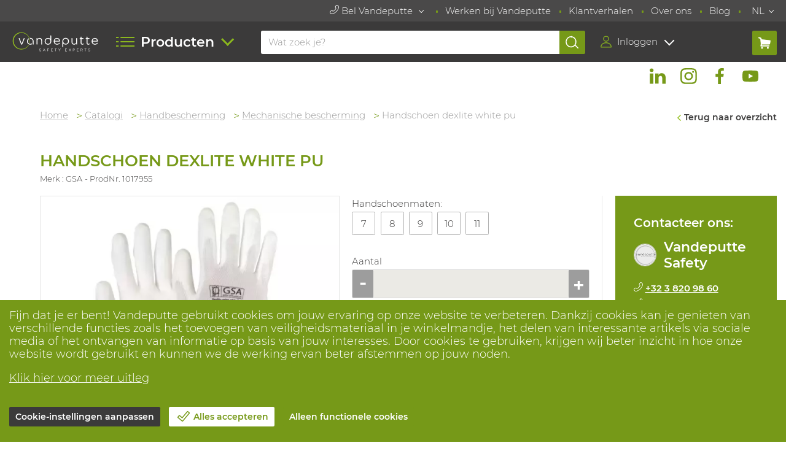

--- FILE ---
content_type: text/html; charset=utf-8
request_url: https://www.vdp.com/NL/product/view/1017955/all/handbescherming/handschoen-dexlite-white-pu.html
body_size: 20852
content:
<!doctype html>




<html lang="nl" xmlns>
    <head>
        <meta http-equiv="X-UA-Compatible" content="IE=edge,chrome=1">
<meta charset="utf-8">
<meta name="google-site-verification" content="YFm6WU1roM9CQoqc1HJtzlvkAwNRf3z94_9aUn6vGWQ">
<meta name="viewport" content="width=device-width, initial-scale=1">
<meta name="format-detection" content="telephone=no">

                <meta name="Description" content="Handschoen dexlite white pu - Naadloze handschoen uit nylon / polyester met polyurethaan-coating op de palm. Goed draagcomfort door ademend vermogen, een perfecte pasvorm en optimale vingergevoeligheid. ">
                <meta name="twitter:card" content="summary_large_image">
                <meta name="twitter:data1" content="&euro;0.67">
                <meta name="twitter:description" content="Naadloze handschoen uit nylon / polyester met polyurethaan-coating op de palm. Goed draagcomfort door ademend vermogen, een perfecte pasvorm en optimale vingergevoeligheid. ">
                <meta name="twitter:image" content="https://www.vdp.com/resources/resized/241x280/561/895.webp">
                <meta name="twitter:image:alt" content="Handschoen dexlite white pu">
                <meta name="twitter:label1" content="Price">
                <meta name="twitter:site" content="@VandeputteSE">
                <meta name="twitter:title" content="Handschoen dexlite white pu">
                <meta name="twitter:url" content="https://www.vdp.com">
                <meta property="og:description" content="Naadloze handschoen uit nylon / polyester met polyurethaan-coating op de palm. Goed draagcomfort door ademend vermogen, een perfecte pasvorm en optimale vingergevoeligheid. ">
                <meta property="og:image" content="https://www.vdp.com/resources/resized/241x280/561/895.webp">
                <meta property="og:locale" content="nl_BE">
                <meta property="og:locale:alternate" content="de_DE">
                <meta property="og:locale:alternate" content="en_GB">
                <meta property="og:locale:alternate" content="fr_FR">
                <meta property="og:site_name" content="https://www.vdp.com">
                <meta property="og:title" content="Handschoen dexlite white pu">
                <meta property="og:type" content="product">
                <meta property="og:url" content="https://www.vdp.com/NL/product/view/1017955/all/handbescherming/handschoen-dexlite-white-pu.html">
                <meta property="product:availability" content="in stock">
                <meta property="product:brand" content="GSA">
                <meta property="product:category" content="HANDBESCHERMING">
                <meta property="product:condition" content="new">
                <meta property="product:gtin8" content="5412927510053">
                <meta property="product:price:amount" content="0.67">
                <meta property="product:price:currency" content="EUR">
                <meta property="product:retailer_item_id" content="1017955">
    
<link rel="shortcut icon" href="/favicon.ico">



<link rel="stylesheet" href="/safety2024/css/libraries/notyf.min.67707cb3a677ef9fbe71b88554448aef3662ab0d.css">
<link rel="stylesheet" href="/safety2024/css/fonts_vandeputtesafety.67707cb3a677ef9fbe71b88554448aef3662ab0d.css">
<link rel="stylesheet" href="/safety2024/css/style_vandeputtesafety.67707cb3a677ef9fbe71b88554448aef3662ab0d.css">
    <link rel="stylesheet" href="/safety2024/css/productsComparisonIindicator.67707cb3a677ef9fbe71b88554448aef3662ab0d.css">
<link rel="stylesheet" href="/safety2024/css/vdp.67707cb3a677ef9fbe71b88554448aef3662ab0d.css">
<!--[if IE]><script src="/safety2024/js/libraries/html5shiv/html5shiv.min.67707cb3a677ef9fbe71b88554448aef3662ab0d.js"></script><![endif]-->

<!--[if IE 6]><script type="text/javascript">IE6 = true;</script><![endif]-->
<!--[if IE 7]><script type="text/javascript">IE7 = true;</script><![endif]-->
<!--[if IE 8]><script type="text/javascript">IE8 = true;</script><![endif]-->

<script type="text/javascript" src="https://cdnjs.cloudflare.com/ajax/libs/jquery/3.3.1/jquery.min.js"></script>
<script type="text/javascript" src="/safety2024/js/libraries/doubletaptogo/jquery.doubletaptogo.min.67707cb3a677ef9fbe71b88554448aef3662ab0d.js"></script>
<script type="text/javascript" src="/safety2024/js/libraries/tipsy/jquery.tipsy.67707cb3a677ef9fbe71b88554448aef3662ab0d.js"></script>
<script type="text/javascript" src="/safety2024/js/libraries/menu-aim/jquery.menu-aim.67707cb3a677ef9fbe71b88554448aef3662ab0d.js"></script>
<!--[if (gte IE 6)&(lt IE 8)]><script type="text/javascript" src="/safety2024/js/libraries/selectivizr/selectivizr.67707cb3a677ef9fbe71b88554448aef3662ab0d.js"></script><![endif]-->
<!--[if (IE 6)]><script type="text/javascript" src="safety2024/js/libraries/cycle/jquery.cycle2.min.67707cb3a677ef9fbe71b88554448aef3662ab0d.js"></script><![endif]-->
<script type="text/javascript" src="/safety2024/js/default.67707cb3a677ef9fbe71b88554448aef3662ab0d.js"></script>
<script type="text/javascript" src="/safety2024/js/dlt.67707cb3a677ef9fbe71b88554448aef3662ab0d.js"></script>

<script type="text/javascript" src="/safety2024/js/product_filter_temp.67707cb3a677ef9fbe71b88554448aef3662ab0d.js"></script>
<script type="text/javascript" src="/safety2024/js/header.67707cb3a677ef9fbe71b88554448aef3662ab0d.js"></script>
<script type="text/javascript" src="/safety2024/js/actions_menu.67707cb3a677ef9fbe71b88554448aef3662ab0d.js"></script>
<script src="/safety2024/js/login.67707cb3a677ef9fbe71b88554448aef3662ab0d.js"></script>
<script src="/safety2024/js/libraries/cookie/jquery.cookie.min.67707cb3a677ef9fbe71b88554448aef3662ab0d.js"></script>
<script src="/safety2024/js/popupdiv.67707cb3a677ef9fbe71b88554448aef3662ab0d.js"></script>
<script src="/safety2024/js/product_autocomplete.67707cb3a677ef9fbe71b88554448aef3662ab0d.js"></script>
<script src="/safety2024/js/libraries/typing/jquery.typing.67707cb3a677ef9fbe71b88554448aef3662ab0d.js"></script>




<script>

if (!!document.documentMode) {
    var isJqueryLoaded = setInterval(function() {
        if (!!window.jQuery) {
            clearInterval(isJqueryLoaded);
            $.getScript('/safety2024/js/libraries/svg4everybody.min.67707cb3a677ef9fbe71b88554448aef3662ab0d.js', function() {
                svg4everybody();
            });
        }
    }, 300);
}

</script>

<script>
        var _paqPageViewType = 'trackPageView';

    var $_default_sap_stockholder_org = 'BE90';
    var $_base_url = '';
    var $_lang = 'NL';
    var $_default_pglevel2_id = 2;
    var $_prod_nr_translation = 'PrdNr.';
    var $pwlTranslation = 'Werklijst';
    var $_spriteSvgFullPath = '/safety2024/img/sprite.svg';
</script>
    <script>

        if (typeof window.trackGoogleTagUserInfo === 'function') {

            window.trackGoogleTagUserInfo({"user_info":{"state":"A","is_signed_in":"no","is_internal":"no","is_admin":"no","is_expired":"no","is_punchout":"no"}});
        }
    </script>
        
        
        
        <title>Handschoen dexlite white pu
            - Mechanische bescherming - Vandeputte Safety Experts</title>
                    <script type="application/ld+json">
    {
      "@context":"https://schema.org",
      "@type":"BreadcrumbList",
      "itemListElement":[{
        "@type":"ListItem",
        "position":1,
        "item":{
          "@id":"https://www.vdp.com/NL/catalogues",
          "name":"Catalogi"
        }
      },
          {
        "@type":"ListItem",
        "position":2,
        "item":{
          "@id":"https://www.vdp.com/NL/products/all/7-handbescherming",
          "name":"Handbescherming",
          "image":"https://www.vdp.com/resources/resized/f300x200/338/743.webp"        }
      },
            {
        "@type":"ListItem",
        "position":3,
        "item":{
          "@id":"https://www.vdp.com/NL/products/all/7-handbescherming/8379-mechanische-bescherming",
          "name":"Mechanische bescherming"
        }
      },
            {
        "@type":"ListItem",
        "position":4,
        "item":{
          "@type":"Product",
          "@id":"https://www.vdp.com/NL/product/view/1017955/all/handbescherming/handschoen-dexlite-white-pu.html",
          "name":"Handschoen dexlite white pu",
          "image":"https://www.vdp.com/resources/resized/241x280/561/895.webp"
        }
      }]
    }
    </script>

    
        <script>
            window.ftldataLayer = window.ftldataLayer || [];
            window.ftltag = window.ftltag || function() {
                ftldataLayer.push(arguments);
            };
            ftltag('config', {clientId: '585'});
        </script>
        <script async type="module" src="https://recommender.fitle.com/ftltag.js"></script>
        <script async type="module" src="https://recommender.fitle.com/sr.js"></script>
    
                <link rel="stylesheet" href="/safety2024/css/libraries/jquery-ui-1.10.4.custom.min.67707cb3a677ef9fbe71b88554448aef3662ab0d.css">
                    <link rel="stylesheet" href="/safety2024/css/libraries/jquery-ui-1.10.4.custom.min.67707cb3a677ef9fbe71b88554448aef3662ab0d.css">
                    <link rel="stylesheet" href="/safety2024/css/lightbox.67707cb3a677ef9fbe71b88554448aef3662ab0d.css">
        <!-- Default Deny Consent -->
        <script>
            window.dataLayer = window.dataLayer || [];
            function gtag(){dataLayer.push(arguments);}
            gtag('consent', 'default', {'ad_storage': 'denied', 'ad_user_data': 'denied', 'ad_personalization': 'denied', 'analytics_storage': 'denied' });
</script>

    </head>

                                                                
    <body class="  page-detail no-sidebars cookie-warning-visible">
    
        <script type='text/javascript'>
        function checkCompatibilityMode(){
            var userAgentRegex = /MSIE ([0-9.]+)/;
            var userAgentIE11Regex = /Trident.*rv[ :]*11\./;
            var tridentRegex = /Trident\/(\d+)/;
            var userAgentData = userAgentRegex.exec(navigator.userAgent);
            var trident = tridentRegex.exec(navigator.userAgent);
            console.log(navigator.userAgent);
            if (trident) {
                //Convert from the Trident version number to the IE version number
                var ieTrueVersion = parseInt(trident[1], 10) + 4;
                var iePretendVersion = 0;

                if (userAgentData == null){
                    userAgentData = userAgentIE11Regex.exec(navigator.userAgent);
                }
                
                if (userAgentData != null) {
                    iePretendVersion = parseInt(userAgentData[1], 10);
                }
                
                console.log(ieTrueVersion);
                console.log(iePretendVersion);

                //userAgentData[1] will hold the version number, e.g. "10.0"
                //If we have both a Trident and MSIE version number, see if they're different
                if (ieTrueVersion > 0 && iePretendVersion >= 0) {
                    if (ieTrueVersion != iePretendVersion) {
                        var warningTemplate =
                                '<div class="block block-alert-small">' +
                                '<div class="content">' +
                                'Uw browser draait in compatibiliteitsmodus dit maakt deze website minder functioneel en langzamer, om dit te verhelpen kan u bij uw ICT beheer terecht' +
                                '   </div>' +
                                '</div>';
                        $('div.header-search').append(warningTemplate);
                    }
                }
            }

            return true;
        }
        </script>
    

    <div id="cover-bg"></div>

    <div id="popup"></div>

        

    <header><!-- start module.header.tpl -->



















<div class="header__top">
    <div class="header__inner">
        <nav id="meta-nav" class="meta-nav">
            <ul>
                                <li>
                    <div class="dropdown-wrap">
                        <button class="btn-dropdown">
                            <svg class="icon icon-icon_phone">
    <use xlink:href="/safety2024/img/sprite.svg#icon_phone"></use>
</svg>
                            Bel Vandeputte
                        </button>
                
                        <div class="dropdown">
                            <div class="dropdown-call">
                                                                        
                                <div class="left">
                                    <img  src="/resources/resized/f60x60/399/231.webp" height="60" width="60"  alt="Vandeputte">
                                </div>
                                <div class="right">
                                    <h3>Vandeputte</h3>
                                    <p>
                                        <a href="tel:+3238209860">BE - +32 3 820 98 60</a><br>
                                        <a href="tel:+31162486400">NL - +31 162 48 64 00</a><br>
                                        <a href="mailto:info@vdp.com">info@vdp.com</a>
                                    </p>
                                </div>
                                                                <a class="btn" href="/NL/Vestigingen">5 vestigingen</a>
                            </div>
                        </div>
                    </div>
                </li>
                                                            <li>
                    <a href="/NL/werken-bij">Werken bij Vandeputte</a>
                </li>
                                <li>
                    <a href="/NL/klantverhalen">Klantverhalen</a>
                </li>
                                <li>
                    <a href="/NL/over-ons">Over ons</a>
                </li>
                                <li>
                    <a href="/NL/blog">Blog</a>
                </li>
                                                        <li>
                <div class="dropdown-wrap">
                    <button class="btn-dropdown">NL</button>
                    <div class="dropdown dropdown-right">
                        <ul class="top-language-selection">
                                                            <li>
                                    <a href="/NL/product/view/1017955/all/handbescherming/handschoen-dexlite-white-pu.html">NL</a>
                                </li>
                                                            <li>
                                    <a href="/FR/product/view/1017955/all/handbescherming/handschoen-dexlite-white-pu.html">FR</a>
                                </li>
                                                            <li>
                                    <a href="/EN/product/view/1017955/all/handbescherming/handschoen-dexlite-white-pu.html">EN</a>
                                </li>
                                                    </ul>
                    </div>
                </div>
            </li>
            </ul>
        </nav>
    </div>
</div>


<div class="header__bottom">
    <div class="header__inner">
                <div id="header-logo" class="header-logo">
            <a class="header-logo__link" href="/NL" aria-label="Vandeputte">
                                    <h8>Vandeputte</h8>
                            </a>
        </div>                        <nav id="header-nav" class="header-nav">

            <a href="#" class="header-nav__toggle">
                <span>
                    <span class="icon icon-icon_menu">
                        <svg>&#9608;&#9608;&nbsp;<use xlink:href="/safety2024/img/sprite.svg#icon_menu"></use></svg>
                    </span>
                    <span class="label"> Producten</span>
                </span>
            </a>
        
            <div class="header-nav__inner">
                <div class="header-nav__scroll">
                    <div class="header-nav__level">
                        <ul>
                                                        <li>
                                <a href="/NL/pbm/icp">
                                    PBM's
                                </a>
                                                                <div class="header-nav__level">
                                    <ul>
                                        <li class="go-back-row"><a class="go-back" href="#">Terug naar hoger niveau</a></li>
                                                                                <li>
                                            <a href="/NL/handbescherming">
                                                                                                    Handschoenen
                                                                                            </a>
                                                                                        <div class="header-nav__level">
                                                <ul>
                                                    <li class="go-back-row"><a class="go-back" href="#">Terug naar hoger niveau</a></li>
                                                                                                        <li>
                                                        <a class="header-nav__secondlevel" href="/NL/handbescherming/werkhandschoenen">Werkhandschoenen</a>
                                                                                                                <ul>
                                                                                                                        <li><a href="/NL/toepassingen/chemie/handschoenen">Chemie</a></li>
                                                                                                                        <li><a href="/NL/handbescherming/werkhandschoenen/gecoat">Gecoat</a></li>
                                                                                                                        <li><a href="/NL/handbescherming/werkhandschoenen/impact">Impact</a></li>
                                                                                                                        <li><a href="/NL/handbescherming/werkhandschoenen/leder">Leder</a></li>
                                                                                                                        <li><a href="/NL/handbescherming/werkhandschoenen/snijbestendig">Snijbestendig</a></li>
                                                                                                                        <li><a href="/NL/disposables/accessoires/wegwerphandschoenen">Wegwerp</a></li>
                                                                                                                        <li><a href="/NL/handbescherming/werkhandschoenen/hittebestendig">Hittebestendig</a></li>
                                                                                                                    </ul>
                                                                                                            </li>
                                                                                                        <li>
                                                        <a class="header-nav__secondlevel" href="/NL/handbescherming/materialen">Materialen</a>
                                                                                                                <ul>
                                                                                                                        <li><a href="/NL/handbescherming/materialen/leder">Leder</a></li>
                                                                                                                        <li><a href="/NL/handbescherming/materialen/nitril">Nitril</a></li>
                                                                                                                        <li><a href="/NL/handbescherming/materialen/pvc">PVC</a></li>
                                                                                                                        <li><a href="/NL/handbescherming/materialen/latex">Latex</a></li>
                                                                                                                    </ul>
                                                                                                            </li>
                                                                                                        <li>
                                                        <a class="header-nav__secondlevel" href="/NL/handbescherming/specifieke-toepassingen">Specifieke toepassingen</a>
                                                                                                                <ul>
                                                                                                                        <li><a href="/NL/toepassingen/brandweer/handschoenen">Brandweer</a></li>
                                                                                                                        <li><a href="/NL/toepassingen/bosbouw/handschoenen">Bosbouw</a></li>
                                                                                                                        <li><a href="/NL/toepassingen/politie/handbescherming">Politie</a></li>
                                                                                                                        <li><a href="/NL/toepassingen/lassen/handschoenen">Lassen</a></li>
                                                                                                                        <li><a href="/NL/toepassingen/vlamboog/handschoenen">Vlamboog</a></li>
                                                                                                                        <li><a href="/NL/toepassingen/voedingsindustrie/handbescherming">Voeding</a></li>
                                                                                                                    </ul>
                                                                                                            </li>
                                                                                                        <li>
                                                        <a class="header-nav__secondlevel" href="/NL/handbescherming/armbeschermers">Armbeschermers</a>
                                                                                                                <ul>
                                                                                                                        <li><a href="/NL/handbescherming/armbeschermers/snijbestendig">Snijbestendig</a></li>
                                                                                                                        <li><a href="/NL/handbescherming/armbeschermers/hittebestendig">Hittebestendig</a></li>
                                                                                                                        <li><a href="/NL/toepassingen/voedingsindustrie/armbeschermers">Voeding</a></li>
                                                                                                                    </ul>
                                                                                                            </li>
                                                                                                    </ul>
                                                <div class="header-nav__button-container"><a href="/NL/handbescherming" class="header-nav__button">Toon alle Handschoenen</a></div>
                                            </div>
                                                                                    </li>
                                                                                <li>
                                            <a href="/NL/voetbescherming">
                                                                                                    Veiligheidsschoenen
                                                                                            </a>
                                                                                        <div class="header-nav__level">
                                                <ul>
                                                    <li class="go-back-row"><a class="go-back" href="#">Terug naar hoger niveau</a></li>
                                                                                                        <li>
                                                        <a class="header-nav__secondlevel" href="/NL/voetbescherming/werkschoenen">Werkschoenen</a>
                                                                                                                <ul>
                                                                                                                        <li><a href="/NL/voetbescherming/werkschoenen/lage-werkschoenen">Laag</a></li>
                                                                                                                        <li><a href="/NL/voetbescherming/werkschoenen/hoge-werkschoenen">Hoog</a></li>
                                                                                                                        <li><a href="/NL/voetbescherming/werkschoenen/werkschoenen-s3">S3</a></li>
                                                                                                                        <li><a href="/NL/voetbescherming/werkschoenen/werkschoenen-s2">S2</a></li>
                                                                                                                        <li><a href="/NL/voetbescherming/werkschoenen/werkschoenen-s1">S1</a></li>
                                                                                                                        <li><a href="/NL/voetbescherming/werkschoenen/werkschoenen-s1p">S1P</a></li>
                                                                                                                        <li><a href="/NL/voetbescherming/werkschoenen/waterdichte-werkschoenen">Waterdicht</a></li>
                                                                                                                        <li><a href="/NL/voetbescherming/werkschoenen/dames-werkschoenen">Dames</a></li>
                                                                                                                        <li><a href="/NL/voetbescherming/werkschoenen/nette-werkschoenen">Nette werkschoenen</a></li>
                                                                                                                        <li><a href="/NL/pbm-op-maat/voetbescherming-op-maat">Orthopedisch </a></li>
                                                                                                                    </ul>
                                                                                                            </li>
                                                                                                        <li>
                                                        <a class="header-nav__secondlevel" href="/NL/voetbescherming/laarzen">Laarzen</a>
                                                                                                                <ul>
                                                                                                                        <li><a href="/NL/voetbescherming/laarzen/rubberen-laarzen">Rubber</a></li>
                                                                                                                        <li><a href="/NL/voetbescherming/laarzen/lederen-laarzen">Leder</a></li>
                                                                                                                        <li><a href="/NL/voetbescherming/laarzen/gevoerde-werklaarzen">Winter (gevoerd)</a></li>
                                                                                                                        <li><a href="/NL/voetbescherming/laarzen/chemisch-bestendige-laarzen">Chemisch bestendig</a></li>
                                                                                                                        <li><a href="/NL/voetbescherming/laarzen/lieslaarzen-en-waadbroeken">Lieslaarzen en waadbroeken</a></li>
                                                                                                                    </ul>
                                                                                                            </li>
                                                                                                        <li>
                                                        <a class="header-nav__secondlevel" href="/NL/voetbescherming/accessoires">Accessoires</a>
                                                                                                                <ul>
                                                                                                                        <li><a href="/NL/voetbescherming/accessoires/inlegzolen">Inlegzolen</a></li>
                                                                                                                        <li><a href="/NL/voetbescherming/accessoires/werksokken">Werksokken</a></li>
                                                                                                                        <li><a href="/NL/voetbescherming/accessoires/veters">Veters</a></li>
                                                                                                                        <li><a href="/NL/voetbescherming/accessoires/overschoenen">Overschoenen</a></li>
                                                                                                                        <li><a href="/NL/voetbescherming/accessoires/onderhoud">Onderhoud</a></li>
                                                                                                                    </ul>
                                                                                                            </li>
                                                                                                        <li>
                                                        <a class="header-nav__secondlevel" href="/NL/voetbescherming/specifieke-toepassingen">Specifieke toepassingen</a>
                                                                                                                <ul>
                                                                                                                        <li><a href="/NL/toepassingen/brandweer/brandweerlaarzen">Brandweer</a></li>
                                                                                                                        <li><a href="/NL/toepassingen/zorgsector/werkschoenen">Zorg</a></li>
                                                                                                                        <li><a href="/NL/toepassingen/voedingsindustrie/voetbescherming">Voeding</a></li>
                                                                                                                        <li><a href="/NL/toepassingen/politie/voetbescherming">Politie</a></li>
                                                                                                                        <li><a href="/NL/toepassingen/lassen/las-gieterijschoenen">Las- en gieterij</a></li>
                                                                                                                        <li><a href="/NL/toepassingen/bosbouw/zaagschoenen">Bosbouw</a></li>
                                                                                                                        <li><a href="/NL/toepassingen/vlamboog/vlamboog-laarzen">Vlamboog</a></li>
                                                                                                                    </ul>
                                                                                                            </li>
                                                                                                    </ul>
                                                <div class="header-nav__button-container"><a href="/NL/voetbescherming" class="header-nav__button">Toon alle Veiligheidsschoenen</a></div>
                                            </div>
                                                                                    </li>
                                                                                <li>
                                            <a href="/NL/kleding">
                                                                                                    Kleding
                                                                                            </a>
                                                                                        <div class="header-nav__level">
                                                <ul>
                                                    <li class="go-back-row"><a class="go-back" href="#">Terug naar hoger niveau</a></li>
                                                                                                        <li>
                                                        <a class="header-nav__secondlevel" href="/NL/kleding/werkkleding">Werkkleding</a>
                                                                                                                <ul>
                                                                                                                        <li><a href="/NL/kleding/werkkleding/jassen">Jassen</a></li>
                                                                                                                        <li><a href="/NL/kleding/werkkleding/softshells">Softshell</a></li>
                                                                                                                        <li><a href="/NL/kleding/werkkleding/werkvesten">Vesten</a></li>
                                                                                                                        <li><a href="/NL/kleding/werkkleding/werkbroeken">Broeken</a></li>
                                                                                                                        <li><a href="/NL/kleding/werkkleding/werkoveralls">Overalls</a></li>
                                                                                                                        <li><a href="/NL/kleding/werkkleding/t-shirts">T-shirts</a></li>
                                                                                                                        <li><a href="/NL/kleding/werkkleding/polos">Polo's</a></li>
                                                                                                                        <li><a href="/NL/kleding/werkkleding/hemden">Hemden</a></li>
                                                                                                                    </ul>
                                                                                                            </li>
                                                                                                        <li>
                                                        <a class="header-nav__secondlevel" href="/NL/kleding/genormeerde-kleding">Genormeerde kleding</a>
                                                                                                                <ul>
                                                                                                                        <li><a href="/NL/kleding/genormeerde-kleding/vlamvertragende-kleding">Vlamvertragend</a></li>
                                                                                                                        <li><a href="/NL/kleding/genormeerde-kleding/snijbestendige-kleding">Snijbestendig</a></li>
                                                                                                                        <li><a href="/NL/kleding/genormeerde-kleding/thermische-kleding">Thermisch</a></li>
                                                                                                                        <li><a href="/NL/kleding/genormeerde-kleding/verkoelende-kleding">Verkoelend</a></li>
                                                                                                                        <li><a href="/NL/kleding/genormeerde-kleding/hoge-zichtbaarheidskleding">Hoge zichtbaarheid</a></li>
                                                                                                                        <li><a href="/NL/kleding/genormeerde-kleding/regenkleding">Regen</a></li>
                                                                                                                    </ul>
                                                                                                            </li>
                                                                                                        <li>
                                                        <a class="header-nav__secondlevel" href="/NL/kleding/accessoires">Accessoires</a>
                                                                                                                <ul>
                                                                                                                        <li><a href="/NL/kleding/accessoires/buff">Buffs®</a></li>
                                                                                                                        <li><a href="/NL/kleding/accessoires/mutsen">Mutsen</a></li>
                                                                                                                        <li><a href="/NL/kleding/accessoires/balaclavas">Balaclavas</a></li>
                                                                                                                        <li><a href="/NL/kleding/accessoires/petten">Petten</a></li>
                                                                                                                        <li><a href="/NL/kleding/accessoires/kniebeschermers">Kniebeschermers</a></li>
                                                                                                                        <li><a href="/NL/kleding/accessoires/riemen">Riemen</a></li>
                                                                                                                    </ul>
                                                                                                            </li>
                                                                                                        <li>
                                                        <a class="header-nav__secondlevel" href="/NL/kleding/specifieke-toepassingen">Specifieke toepassingen</a>
                                                                                                                <ul>
                                                                                                                        <li><a href="/NL/toepassingen/brandweer/brandweer-kleding">Brandweer</a></li>
                                                                                                                        <li><a href="/NL/toepassingen/politie/politiekleding">Politie</a></li>
                                                                                                                        <li><a href="/NL/toepassingen/ambulance/kleding">Ambulance</a></li>
                                                                                                                        <li><a href="/NL/toepassingen/vlamboog/vlamboog-kleding">Vlamboog</a></li>
                                                                                                                        <li><a href="/NL/toepassingen/bosbouw/zaagkleding">Bosbouw</a></li>
                                                                                                                        <li><a href="/NL/toepassingen/lassen/laskleding">Lassen</a></li>
                                                                                                                    </ul>
                                                                                                            </li>
                                                                                                    </ul>
                                                <div class="header-nav__button-container"><a href="/NL/kleding" class="header-nav__button">Toon alle Kleding</a></div>
                                            </div>
                                                                                    </li>
                                                                                <li>
                                            <a href="/NL/disposables">
                                                                                                    Disposable
                                                                                            </a>
                                                                                        <div class="header-nav__level">
                                                <ul>
                                                    <li class="go-back-row"><a class="go-back" href="#">Terug naar hoger niveau</a></li>
                                                                                                        <li>
                                                        <a class="header-nav__secondlevel" href="/NL/disposables/kleding">Kleding</a>
                                                                                                                <ul>
                                                                                                                        <li><a href="/NL/disposables/kleding/wegwerp-labojassen">Labojassen</a></li>
                                                                                                                        <li><a href="/NL/disposables/kleding/wegwerp-overalls">Overalls</a></li>
                                                                                                                        <li><a href="/NL/disposables/kleding/wegwerp-schorten">Schorten</a></li>
                                                                                                                        <li><a href="/NL/disposables/kleding/wegwerp-mouwen">Mouwen</a></li>
                                                                                                                    </ul>
                                                                                                            </li>
                                                                                                        <li>
                                                        <a class="header-nav__secondlevel" href="/NL/disposables/accessoires">Accessoires </a>
                                                                                                                <ul>
                                                                                                                        <li><a href="/NL/disposables/accessoires/wegwerphandschoenen">Handschoenen</a></li>
                                                                                                                        <li><a href="/NL/disposables/accessoires/haarnetjes">Haarnetjes</a></li>
                                                                                                                        <li><a href="/NL/disposables/accessoires/overschoenen">Overschoenen</a></li>
                                                                                                                        <li><a href="/NL/disposables/accessoires/maskers">Maskers</a></li>
                                                                                                                        <li><a href="/NL/disposables/accessoires/oordoppen">Oordoppen</a></li>
                                                                                                                    </ul>
                                                                                                            </li>
                                                                                                        <li>
                                                        <a class="header-nav__secondlevel" href="/NL/disposables/specifieke-toepassingen">Specifieke toepassingen</a>
                                                                                                                <ul>
                                                                                                                        <li><a href="/NL/toepassingen/voedingsindustrie/wegwerp">Voeding</a></li>
                                                                                                                        <li><a href="/NL/toepassingen/cleanroom/wegwerp">Cleanroom</a></li>
                                                                                                                        <li><a href="/NL/toepassingen/pharma/wegwerp">Farma</a></li>
                                                                                                                        <li><a href="/NL/toepassingen/chemie/wegwerp">Chemie</a></li>
                                                                                                                        <li><a href="/NL/ademhalingsbescherming/specifieke-toepassingen/asbest">Asbest</a></li>
                                                                                                                    </ul>
                                                                                                            </li>
                                                                                                    </ul>
                                                <div class="header-nav__button-container"><a href="/NL/disposables" class="header-nav__button">Toon alle Disposable</a></div>
                                            </div>
                                                                                    </li>
                                                                                <li>
                                            <a href="/NL/chemische-kleding">
                                                                                                    Chemische kleding
                                                                                            </a>
                                                                                        <div class="header-nav__level">
                                                <ul>
                                                    <li class="go-back-row"><a class="go-back" href="#">Terug naar hoger niveau</a></li>
                                                                                                        <li>
                                                        <a class="header-nav__secondlevel" href="/NL/chemische-kleding/type">Type</a>
                                                                                                                <ul>
                                                                                                                        <li><a href="/NL/chemische-kleding/type/wegwerp-chemische-kleding">Wegwerp</a></li>
                                                                                                                        <li><a href="/NL/chemische-kleding/type/herbruikbare-chemische-kleding">Herbruikbaar</a></li>
                                                                                                                    </ul>
                                                                                                            </li>
                                                                                                        <li>
                                                        <a class="header-nav__secondlevel" href="/NL/chemische-kleding/bescherming">Bescherming</a>
                                                                                                                <ul>
                                                                                                                        <li><a href="/NL/chemische-kleding/bescherming/gasdichte-chemische-kleding">Gasdicht (type 1)</a></li>
                                                                                                                        <li><a href="/NL/chemische-kleding/bescherming/vloeistofdichte-chemische-kleding">Vloeistofdicht (type 3)</a></li>
                                                                                                                        <li><a href="/NL/chemische-kleding/bescherming/neveldichte-chemische-kleding">Neveldicht (type 4)</a></li>
                                                                                                                        <li><a href="/NL/chemische-kleding/bescherming/stofdichte-chemische-kleding">Stofdicht (type 5)</a></li>
                                                                                                                        <li><a href="/NL/chemische-kleding/bescherming/chemische-kleding-beperkte-bescherming">Beperkte bescherming (type 6)</a></li>
                                                                                                                    </ul>
                                                                                                            </li>
                                                                                                        <li>
                                                        <a class="header-nav__secondlevel" href="/NL/chemische-kleding/model">Model</a>
                                                                                                                <ul>
                                                                                                                        <li><a href="/NL/chemische-kleding/model/chemische-overalls">Overalls</a></li>
                                                                                                                        <li><a href="/NL/chemische-kleding/model/chemische-vesten">Vesten</a></li>
                                                                                                                        <li><a href="/NL/chemische-kleding/model/chemische-broeken">Broeken</a></li>
                                                                                                                        <li><a href="/NL/chemische-kleding/model/chemische-schorten">Schorten</a></li>
                                                                                                                        <li><a href="/NL/chemische-kleding/model/chemische-mouwen">Mouwen</a></li>
                                                                                                                        <li><a href="/NL/chemische-kleding/model/chemische-hoofdkappen">Hoofdkappen</a></li>
                                                                                                                        <li><a href="/NL/chemische-kleding/model/chemische-overlaarzen">Overlaarzen</a></li>
                                                                                                                    </ul>
                                                                                                            </li>
                                                                                                    </ul>
                                                <div class="header-nav__button-container"><a href="/NL/chemische-kleding" class="header-nav__button">Toon alle Chemische kleding</a></div>
                                            </div>
                                                                                    </li>
                                                                                <li>
                                            <a href="/NL/hoofdbescherming">
                                                                                                    Helmen en stootpetten
                                                                                            </a>
                                                                                        <div class="header-nav__level">
                                                <ul>
                                                    <li class="go-back-row"><a class="go-back" href="#">Terug naar hoger niveau</a></li>
                                                                                                        <li>
                                                        <a class="header-nav__secondlevel" href="/NL/hoofdbescherming/veiligheidshelmen-en-stootpetten">Veiligheidshelmen</a>
                                                                                                                <ul>
                                                                                                                        <li><a href="/NL/hoofdbescherming/veiligheidshelmen-en-stootpetten">Veilligheidshelmen</a></li>
                                                                                                                        <li><a href="/NL/hoofdbescherming/veiligheidshelmen-en-stootpetten/veiligheidshelmen-bril">Veiligheidshelmen met bril</a></li>
                                                                                                                        <li><a href="/NL/hoofdbescherming/veiligheidshelmen-en-stootpetten/hittebestendige-helmen">Hittebestendige helmen</a></li>
                                                                                                                    </ul>
                                                                                                            </li>
                                                                                                        <li>
                                                        <a class="header-nav__secondlevel" href="/NL/hoofdbescherming/stootpetten">Petten</a>
                                                                                                                <ul>
                                                                                                                        <li><a href="/NL/hoofdbescherming/stootpetten/stootpetten">Stootpetten</a></li>
                                                                                                                        <li><a href="/NL/hoofdbescherming/stootpetten/stootkappen">Stootkappen</a></li>
                                                                                                                        <li><a href="/NL/hoofdbescherming/stootpetten/petten">Petten</a></li>
                                                                                                                    </ul>
                                                                                                            </li>
                                                                                                        <li>
                                                        <a class="header-nav__secondlevel" href="/NL/hoofdbescherming/accessoires">Accessoires</a>
                                                                                                                <ul>
                                                                                                                        <li><a href="/NL/hoofdbescherming/accessoires/brillen-vizieren">Brillen en vizieren</a></li>
                                                                                                                        <li><a href="/NL/hoofdbescherming/accessoires/goggles">Goggles</a></li>
                                                                                                                        <li><a href="/NL/hoofdbescherming/accessoires/zweetbanden">Zweetbanden</a></li>
                                                                                                                        <li><a href="/NL/hoofdbescherming/accessoires/helmmutsen">Helmmutsen</a></li>
                                                                                                                        <li><a href="/NL/gehoorbescherming/accessoires/helmadapters">Helmadapters</a></li>
                                                                                                                        <li><a href="/NL/gehoorbescherming">Gehoorbeschermers</a></li>
                                                                                                                    </ul>
                                                                                                            </li>
                                                                                                        <li>
                                                        <a class="header-nav__secondlevel" href="/NL/hoofdbescherming/specifieke-toepassingen">Specifieke toepassingen</a>
                                                                                                                <ul>
                                                                                                                        <li><a href="/NL/toepassingen/bosbouw/helmen">Bosbouw</a></li>
                                                                                                                        <li><a href="/NL/toepassingen/brandweer/brandweerhelmen">Brandweer</a></li>
                                                                                                                        <li><a href="/NL/toepassingen/lassen/hoofdbescherming">Lassen</a></li>
                                                                                                                        <li><a href="/NL/toepassingen/politie/hoofdbescherming">Politie</a></li>
                                                                                                                        <li><a href="/NL/toepassingen/redding/hoofdbescherming">Redding</a></li>
                                                                                                                        <li><a href="/NL/toepassingen/vlamboog/hoofdbescherming">Vlamboog</a></li>
                                                                                                                    </ul>
                                                                                                            </li>
                                                                                                    </ul>
                                                <div class="header-nav__button-container"><a href="/NL/hoofdbescherming" class="header-nav__button">Toon alle Helmen en stootpetten</a></div>
                                            </div>
                                                                                    </li>
                                                                                <li>
                                            <a href="/NL/gehoorbescherming">
                                                                                                    Oordoppen en -kappen
                                                                                            </a>
                                                                                        <div class="header-nav__level">
                                                <ul>
                                                    <li class="go-back-row"><a class="go-back" href="#">Terug naar hoger niveau</a></li>
                                                                                                        <li>
                                                        <a class="header-nav__secondlevel" href="/NL/gehoorbescherming/oordopjes-gehoorbeugels">Oordopjes</a>
                                                                                                                <ul>
                                                                                                                        <li><a href="/NL/gehoorbescherming/oordopjes-gehoorbeugels/wegwerp-oordopjes">Wegwerp</a></li>
                                                                                                                        <li><a href="/NL/gehoorbescherming/oordopjes-gehoorbeugels/herbruikbare-oordopjes">Herbruikbaar</a></li>
                                                                                                                        <li><a href="/NL/gehoorbescherming/oordopjes-gehoorbeugels/gehoorbeugels">Gehoorbeugels</a></li>
                                                                                                                        <li><a href="/NL/gehoorbescherming/oordopjes-gehoorbeugels/elektronische-oordoppen">Elektronische oordoppen</a></li>
                                                                                                                    </ul>
                                                                                                            </li>
                                                                                                        <li>
                                                        <a class="header-nav__secondlevel" href="/NL/pbm-op-maat/otoplastieken">Gehoorbescherming op maat</a>
                                                                                                            </li>
                                                                                                        <li>
                                                        <a class="header-nav__secondlevel" href="/NL/gehoorbescherming/oorkappen">(Elektronische) Oorkappen</a>
                                                                                                                <ul>
                                                                                                                        <li><a href="/NL/gehoorbescherming/oorkappen">Oorkappen</a></li>
                                                                                                                        <li><a href="/NL/gehoorbescherming/oorkappen/helmoorkappen">Helmoorkappen</a></li>
                                                                                                                        <li><a href="/NL/gehoorbescherming/oorkappen/oorkappen-met-nekband">Oorkappen met nekband</a></li>
                                                                                                                        <li><a href="/NL/gehoorbescherming/oorkappen/communicatieoorkapppen">Communicatieoorkappen</a></li>
                                                                                                                        <li><a href="/NL/gehoorbescherming/oorkappen/actieve-oorkappen">Actieve oorkappen</a></li>
                                                                                                                        <li><a href="/NL/gehoorbescherming/oorkappen/oorkappen-met-radio">Oorkappen met radio</a></li>
                                                                                                                        <li><a href="/NL/gehoorbescherming/oorkappen/bluetooth">Oorkappen met Bluetooth</a></li>
                                                                                                                    </ul>
                                                                                                            </li>
                                                                                                        <li>
                                                        <a class="header-nav__secondlevel" href="/NL/gehoorbescherming/accessoires">Accessoires</a>
                                                                                                                <ul>
                                                                                                                        <li><a href="/NL/gehoorbescherming/accessoires/batterijen-laders-kabels">Batterijen, laders en kabels</a></li>
                                                                                                                        <li><a href="/NL/gehoorbescherming/accessoires/dispensers">Dispensers</a></li>
                                                                                                                        <li><a href="/NL/gehoorbescherming/accessoires/geluidsmeters">Geluidsmeters</a></li>
                                                                                                                        <li><a href="/NL/gehoorbescherming/accessoires/hygienesets">Hygiënesets</a></li>
                                                                                                                        <li><a href="/NL/gehoorbescherming/accessoires/microfoons">Microfoons</a></li>
                                                                                                                        <li><a href="/NL/gehoorbescherming/accessoires/wandhouders-voor-dispensers">Wandhouders</a></li>
                                                                                                                    </ul>
                                                                                                            </li>
                                                                                                    </ul>
                                                <div class="header-nav__button-container"><a href="/NL/gehoorbescherming" class="header-nav__button">Toon alle Oordoppen en -kappen</a></div>
                                            </div>
                                                                                    </li>
                                                                                <li>
                                            <a href="/NL/gelaatsbescherming">
                                                                                                    Brillen en schermen
                                                                                            </a>
                                                                                        <div class="header-nav__level">
                                                <ul>
                                                    <li class="go-back-row"><a class="go-back" href="#">Terug naar hoger niveau</a></li>
                                                                                                        <li>
                                                        <a class="header-nav__secondlevel" href="/NL/gelaatsbescherming/veiligheidsbrillen">Veiligheidsbrillen</a>
                                                                                                                <ul>
                                                                                                                        <li><a href="/NL/gelaatsbescherming/veiligheidsbrillen/plano-brillen">Standaard veiligheidsbrillen</a></li>
                                                                                                                        <li><a href="/NL/gelaatsbescherming/veiligheidsbrillen/laserbrillen">Laserbrillen</a></li>
                                                                                                                        <li><a href="/NL/gelaatsbescherming/veiligheidsbrillen/overzetbrillen">Overzetbrillen</a></li>
                                                                                                                        <li><a href="/NL/gelaatsbescherming/veiligheidsbrillen/ruimzichtbrillen">Ruimzichtbrillen</a></li>
                                                                                                                        <li><a href="/NL/gelaatsbescherming/veiligheidsbrillen/veiligheidszonnebrillen">Veiligheidszonnebrillen</a></li>
                                                                                                                    </ul>
                                                                                                            </li>
                                                                                                        <li>
                                                        <a class="header-nav__secondlevel" href="/NL/gelaatsbescherming/gelaatsschermen">Gelaatsschermen</a>
                                                                                                                <ul>
                                                                                                                        <li><a href="/NL/gelaatsbescherming/gelaatsschermen/bochumerbrillen">Bochumerbrillen</a></li>
                                                                                                                        <li><a href="/NL/gelaatsbescherming/gelaatsschermen/hittebestendige-gelaatsschermen">Hittebestendige gelaatsschermen</a></li>
                                                                                                                        <li><a href="/NL/gelaatsbescherming/gelaatsschermen">Gelaatsschermen</a></li>
                                                                                                                    </ul>
                                                                                                            </li>
                                                                                                        <li>
                                                        <a class="header-nav__secondlevel" href="/NL/pbm-op-maat/veiligheidsbrillen-op-sterkte">Veiligheidsbrillen op sterkte</a>
                                                                                                            </li>
                                                                                                        <li>
                                                        <a class="header-nav__secondlevel" href="/NL/gelaatsbescherming/specifieke-toepassingen">Specifieke toepassingen</a>
                                                                                                                <ul>
                                                                                                                        <li><a href="/NL/toepassingen/bosbouw/gelaatsbescherming">Bosbouw</a></li>
                                                                                                                        <li><a href="/NL/toepassingen/lassen/gelaatsbescherming">Lassen</a></li>
                                                                                                                        <li><a href="/NL/toepassingen/politie/gelaatsbescherming">Politie</a></li>
                                                                                                                        <li><a href="/NL/toepassingen/vlamboog/gelaatsschermen">Vlamboog</a></li>
                                                                                                                    </ul>
                                                                                                            </li>
                                                                                                        <li>
                                                        <a class="header-nav__secondlevel" href="/NL/gelaatsbescherming/toebehoren">Accessoires</a>
                                                                                                                <ul>
                                                                                                                        <li><a href="/NL/gelaatsbescherming/toebehoren/brilkoordjes">Brilkoordjes</a></li>
                                                                                                                        <li><a href="/NL/gelaatsbescherming/toebehoren/etuis">Etui's</a></li>
                                                                                                                        <li><a href="/NL/gelaatsbescherming/toebehoren/helmmonturen">Helmmonturen</a></li>
                                                                                                                        <li><a href="/NL/gelaatsbescherming/toebehoren/kinstukken">Kinstukken</a></li>
                                                                                                                        <li><a href="/NL/gelaatsbescherming/toebehoren/reiniging">Onderhoud</a></li>
                                                                                                                    </ul>
                                                                                                            </li>
                                                                                                    </ul>
                                                <div class="header-nav__button-container"><a href="/NL/gelaatsbescherming" class="header-nav__button">Toon alle Brillen en schermen</a></div>
                                            </div>
                                                                                    </li>
                                                                                <li>
                                            <a href="/NL/ademhalingsbescherming">
                                                                                                    Adembescherming
                                                                                            </a>
                                                                                        <div class="header-nav__level">
                                                <ul>
                                                    <li class="go-back-row"><a class="go-back" href="#">Terug naar hoger niveau</a></li>
                                                                                                        <li>
                                                        <a class="header-nav__secondlevel" href="/NL/ademhalingsbescherming/maskers">Maskers</a>
                                                                                                                <ul>
                                                                                                                        <li><a href="/NL/ademhalingsbescherming/maskers/halfgelaatsmaskers">Halfgelaatsmaskers</a></li>
                                                                                                                        <li><a href="/NL/ademhalingsbescherming/maskers/volgelaatsmaskers">Volgelaatsmaskers</a></li>
                                                                                                                        <li><a href="/NL/ademhalingsbescherming/maskers/stofmaskers">Stofmaskers</a></li>
                                                                                                                        <li><a href="/NL/ademhalingsbescherming/maskers/hygienemaskers">Hygiënemaskers</a></li>
                                                                                                                    </ul>
                                                                                                            </li>
                                                                                                        <li>
                                                        <a class="header-nav__secondlevel" href="/NL/ademhalingsbescherming/filters">Filters</a>
                                                                                                                <ul>
                                                                                                                        <li><a href="/NL/ademhalingsbescherming/filters/gas">Gasfilters</a></li>
                                                                                                                        <li><a href="/NL/ademhalingsbescherming/filters/stof-gas">Stof- en gasfilters</a></li>
                                                                                                                        <li><a href="/NL/ademhalingsbescherming/filters/stof">Stoffilters</a></li>
                                                                                                                    </ul>
                                                                                                            </li>
                                                                                                        <li>
                                                        <a class="header-nav__secondlevel" href="/NL/ademhalingsbescherming/aanblaasunits">Werken met aanblaasunits</a>
                                                                                                                <ul>
                                                                                                                        <li><a href="/NL/ademhalingsbescherming/aanblaasunits/motorunits">Motorunits</a></li>
                                                                                                                        <li><a href="/NL/ademhalingsbescherming/aanblaasunits/luchtkappen">Luchtkappen</a></li>
                                                                                                                        <li><a href="/NL/ademhalingsbescherming/aanblaasunits/kits">Complete kits</a></li>
                                                                                                                        <li><a href="/NL/ademhalingsbescherming/aanblaasunits/slangen">Slangen</a></li>
                                                                                                                        <li><a href="/NL/ademhalingsbescherming/aanblaasunits/batterijen">Batterijen </a></li>
                                                                                                                    </ul>
                                                                                                            </li>
                                                                                                        <li>
                                                        <a class="header-nav__secondlevel" href="/NL/ademhalingsbescherming/perslucht">Werken op perslucht</a>
                                                                                                                <ul>
                                                                                                                        <li><a href="/NL/ademhalingsbescherming/perslucht/persluchtapparaten">Persluchtapparaten</a></li>
                                                                                                                        <li><a href="/NL/ademhalingsbescherming/perslucht/luchtkappen">Luchtkappen</a></li>
                                                                                                                        <li><a href="/NL/ademhalingsbescherming/perslucht/longenautomaten">Longenautomaten</a></li>
                                                                                                                        <li><a href="/NL/ademhalingsbescherming/perslucht/persluchtflessen">Persluchtflessen</a></li>
                                                                                                                        <li><a href="/NL/ademhalingsbescherming/perslucht/filtersystemen">Filtersystemen</a></li>
                                                                                                                        <li><a href="/NL/ademhalingsbescherming/perslucht/slangen">Persluchtslangen</a></li>
                                                                                                                    </ul>
                                                                                                            </li>
                                                                                                        <li>
                                                        <a class="header-nav__secondlevel" href="/NL/ademhalingsbescherming/specifieke-toepassingen">Specifieke toepassingen</a>
                                                                                                                <ul>
                                                                                                                        <li><a href="/NL/ademhalingsbescherming/specifieke-toepassingen/vluchten">Vluchten</a></li>
                                                                                                                        <li><a href="/NL/toepassingen/lassen/ademhalingsbescherming">Lassen</a></li>
                                                                                                                        <li><a href="/NL/toepassingen/chemie/ademhalingsbescherming">Chemie</a></li>
                                                                                                                        <li><a href="/NL/ademhalingsbescherming/specifieke-toepassingen/asbest">Asbest</a></li>
                                                                                                                    </ul>
                                                                                                            </li>
                                                                                                        <li>
                                                        <a class="header-nav__secondlevel" href="/NL/ademhalingsbescherming/toebehoren">Accessoires & opleidingen</a>
                                                                                                                <ul>
                                                                                                                        <li><a href="/NL/ademhalingsbescherming/toebehoren/koppelingen">Koppelingen</a></li>
                                                                                                                        <li><a href="/NL/ademhalingsbescherming/toebehoren/riemen">Riemen</a></li>
                                                                                                                        <li><a href="/NL/ademhalingsbescherming/toebehoren/hoezen">Hoezen</a></li>
                                                                                                                        <li><a href="/NL/onderhoud/ademhalingsbescherming">Onderhoud</a></li>
                                                                                                                        <li><a href="/NL/opleidingen/ademhalingsbescherming">Opleidingen</a></li>
                                                                                                                    </ul>
                                                                                                            </li>
                                                                                                    </ul>
                                                <div class="header-nav__button-container"><a href="/NL/ademhalingsbescherming" class="header-nav__button">Toon alle Adembescherming</a></div>
                                            </div>
                                                                                    </li>
                                                                                <li>
                                            <a href="/NL/pbm-op-maat">
                                                                                                    PBM's op maat
                                                                                            </a>
                                                                                        <div class="header-nav__level">
                                                <ul>
                                                    <li class="go-back-row"><a class="go-back" href="#">Terug naar hoger niveau</a></li>
                                                                                                        <li>
                                                        <a class="header-nav__secondlevel" href="/NL/pbm-op-maat/otoplastieken">Otoplastieken</a>
                                                                                                            </li>
                                                                                                        <li>
                                                        <a class="header-nav__secondlevel" href="/NL/pbm-op-maat/imagokleding">Imagokleding</a>
                                                                                                            </li>
                                                                                                        <li>
                                                        <a class="header-nav__secondlevel" href="/NL/pbm-op-maat/veiligheidsbrillen-op-sterkte">Veiligheidsbrillen op sterkte</a>
                                                                                                            </li>
                                                                                                        <li>
                                                        <a class="header-nav__secondlevel" href="/NL/pbm-op-maat/voetbescherming-op-maat">Voetbescherming op maat</a>
                                                                                                            </li>
                                                                                                        <li>
                                                        <a class="header-nav__secondlevel" href="/NL/pbm-op-maat/vaste-valbeveiliging">Installatie van vaste valbeveiliging</a>
                                                                                                            </li>
                                                                                                        <li>
                                                        <a class="header-nav__secondlevel" href="/NL/pbm-op-maat/nooddouches">Installatie van nooddouches</a>
                                                                                                            </li>
                                                                                                    </ul>
                                                <div class="header-nav__button-container"><a href="/NL/pbm-op-maat" class="header-nav__button">Toon alle PBM's op maat</a></div>
                                            </div>
                                                                                    </li>
                                                                                <li>
                                            <a href="/NL/">
                                                                                                    Merken
                                                                                            </a>
                                                                                        <div class="header-nav__level">
                                                <ul>
                                                    <li class="go-back-row"><a class="go-back" href="#">Terug naar hoger niveau</a></li>
                                                                                                        <li>
                                                        <a class="header-nav__secondlevel" href="/NL/merken/honeywell">Honeywell</a>
                                                                                                            </li>
                                                                                                        <li>
                                                        <a class="header-nav__secondlevel" href="/NL/merken/samurai">Samurai</a>
                                                                                                            </li>
                                                                                                        <li>
                                                        <a class="header-nav__secondlevel" href="/NL/merken/uvex">Uvex</a>
                                                                                                            </li>
                                                                                                        <li>
                                                        <a class="header-nav__secondlevel" href="/NL/merken/3m">3M</a>
                                                                                                            </li>
                                                                                                        <li>
                                                        <a class="header-nav__secondlevel" href="/NL/merken/msa">MSA</a>
                                                                                                            </li>
                                                                                                        <li>
                                                        <a class="header-nav__secondlevel" href="/NL/merken/ansell">Ansell</a>
                                                                                                            </li>
                                                                                                        <li>
                                                        <a class="header-nav__secondlevel" href="/NL/merken/elten">Elten</a>
                                                                                                            </li>
                                                                                                        <li>
                                                        <a class="header-nav__secondlevel" href="/NL/merken/prevor">Prevor</a>
                                                                                                            </li>
                                                                                                        <li>
                                                        <a class="header-nav__secondlevel" href="/NL/merken/sioen">Sioen</a>
                                                                                                            </li>
                                                                                                        <li>
                                                        <a class="header-nav__secondlevel" href="/NL/merken/fristads">Fristads</a>
                                                                                                            </li>
                                                                                                        <li>
                                                        <a class="header-nav__secondlevel" href="/NL/merken/woolpower">Woolpower</a>
                                                                                                            </li>
                                                                                                        <li>
                                                        <a class="header-nav__secondlevel" href="/NL/merken/projob">Projob</a>
                                                                                                            </li>
                                                                                                    </ul>
                                                <div class="header-nav__button-container"><a href="/NL/" class="header-nav__button">Toon alle Merken</a></div>
                                            </div>
                                                                                    </li>
                                                                            </ul>
                                </div>
                                                            </li>
                                                        <li>
                                <a href="/NL/pbm/icp">
                                    Technische producten
                                </a>
                                                                <div class="header-nav__level">
                                    <ul>
                                        <li class="go-back-row"><a class="go-back" href="#">Terug naar hoger niveau</a></li>
                                                                                <li>
                                            <a href="/NL/valbeveiliging">
                                                                                                    Valbeveiliging
                                                                                            </a>
                                                                                        <div class="header-nav__level">
                                                <ul>
                                                    <li class="go-back-row"><a class="go-back" href="#">Terug naar hoger niveau</a></li>
                                                                                                        <li>
                                                        <a class="header-nav__secondlevel" href="/NL/valbeveiliging/ankerpunten">Ankerpunten</a>
                                                                                                                <ul>
                                                                                                                        <li><a href="/NL/valbeveiliging/ankerpunten/universeel">Universeel</a></li>
                                                                                                                        <li><a href="/NL/valbeveiliging/ankerpunten/i-profiel">Voor I-profiel</a></li>
                                                                                                                        <li><a href="/NL/valbeveiliging/ankerpunten/mangat">Voor mangaten</a></li>
                                                                                                                    </ul>
                                                                                                            </li>
                                                                                                        <li>
                                                        <a class="header-nav__secondlevel" href="/NL/valbeveiliging/valharnassen">Harnassen</a>
                                                                                                                <ul>
                                                                                                                        <li><a href="/NL/valbeveiliging/valharnassen/harnassen">Harnassen</a></li>
                                                                                                                        <li><a href="/NL/valbeveiliging/valharnassen/toebehoren">Toebehoren</a></li>
                                                                                                                    </ul>
                                                                                                            </li>
                                                                                                        <li>
                                                        <a class="header-nav__secondlevel" href="/NL/valbeveiliging/valblokken">Valblokken</a>
                                                                                                                <ul>
                                                                                                                        <li><a href="/NL/valbeveiliging/valblokken/minder-dan-5m">Minder dan 5 meter</a></li>
                                                                                                                        <li><a href="/NL/valbeveiliging/valblokken/5m-tot-10m">5 meter tot 10 meter</a></li>
                                                                                                                        <li><a href="/NL/valbeveiliging/valblokken/11m-tem-20m">11 meter tot 20 meter</a></li>
                                                                                                                        <li><a href="/NL/valbeveiliging/valblokken/21m-tot-30m">21 meter tot 30 meter</a></li>
                                                                                                                        <li><a href="/NL/valbeveiliging/valblokken/meer-dan-30m">Meer dan 30 meter</a></li>
                                                                                                                    </ul>
                                                                                                            </li>
                                                                                                        <li>
                                                        <a class="header-nav__secondlevel" href="/NL/valbeveiliging/vanglijn">Vanglijnen</a>
                                                                                                                <ul>
                                                                                                                        <li><a href="/NL/valbeveiliging/vanglijn/enkel">Enkele vanglijnen</a></li>
                                                                                                                        <li><a href="/NL/valbeveiliging/vanglijn/dubbel">Dubbele vanglijnen</a></li>
                                                                                                                    </ul>
                                                                                                            </li>
                                                                                                        <li>
                                                        <a class="header-nav__secondlevel" href="/NL/valbeveiliging/specifieke-toepassingen">Specifieke toepassingen</a>
                                                                                                                <ul>
                                                                                                                        <li><a href="/NL/toepassingen/besloten-ruimte/valbeveiliging">Besloten ruimte</a></li>
                                                                                                                        <li><a href="/NL/toepassingen/positionering/valbeveiliging">Positionering</a></li>
                                                                                                                        <li><a href="/NL/toepassingen/redding/valbeveiliging">Redding</a></li>
                                                                                                                    </ul>
                                                                                                            </li>
                                                                                                        <li>
                                                        <a class="header-nav__secondlevel" href="/NL/valbeveiliging/accessoires-opleidingen">Accessoires & opleidingen</a>
                                                                                                                <ul>
                                                                                                                        <li><a href="/NL/valbeveiliging/accessoires-opleidingen/musketonhaken">Musketonhaken </a></li>
                                                                                                                        <li><a href="/NL/onderhoud/valbeveiliging">Onderhoud</a></li>
                                                                                                                        <li><a href="/NL/opleidingen/valbeveiliging">Opleidingen</a></li>
                                                                                                                        <li><a href="/NL/valbeveiliging/accessoires-opleidingen/gereedschap">Valbeveiliging voor gereedschap </a></li>
                                                                                                                        <li><a href="/NL/valbeveiliging/accessoires-opleidingen/toebehoren-redding">Toebehoren redding</a></li>
                                                                                                                    </ul>
                                                                                                            </li>
                                                                                                    </ul>
                                                <div class="header-nav__button-container"><a href="/NL/valbeveiliging" class="header-nav__button">Toon alle Valbeveiliging</a></div>
                                            </div>
                                                                                    </li>
                                                                                <li>
                                            <a href="/NL/nooddouches-oogspoeling">
                                                                                                    Nooddouches & oogspoeling
                                                                                            </a>
                                                                                        <div class="header-nav__level">
                                                <ul>
                                                    <li class="go-back-row"><a class="go-back" href="#">Terug naar hoger niveau</a></li>
                                                                                                        <li>
                                                        <a class="header-nav__secondlevel" href="/NL/nooddouches-oogspoeling/nooddouches">Nooddouches</a>
                                                                                                                <ul>
                                                                                                                        <li><a href="/NL/nooddouches-oogspoeling/nooddouches/lichaam">Voor het lichaam</a></li>
                                                                                                                        <li><a href="/NL/nooddouches-oogspoeling/nooddouches/vorstvrij">Vorstvrij</a></li>
                                                                                                                        <li><a href="/NL/nooddouches-oogspoeling/nooddouches/mobiele-nooddouches">Mobiele nooddouches</a></li>
                                                                                                                        <li><a href="/NL/nooddouches-oogspoeling/nooddouches/verwarmd">Verwarmd</a></li>
                                                                                                                        <li><a href="/NL/nooddouches-oogspoeling/nooddouches/ogen">Voor de ogen</a></li>
                                                                                                                    </ul>
                                                                                                            </li>
                                                                                                        <li>
                                                        <a class="header-nav__secondlevel" href="/NL/nooddouches-oogspoeling/spoelen-diphoterine">Diphoterine</a>
                                                                                                                <ul>
                                                                                                                        <li><a href="/NL/nooddouches-oogspoeling/spoelen-diphoterine/flessen">Oogspoelflessen</a></li>
                                                                                                                        <li><a href="/NL/nooddouches-oogspoeling/spoelen-diphoterine/muurstations">Muurstations</a></li>
                                                                                                                    </ul>
                                                                                                            </li>
                                                                                                        <li>
                                                        <a class="header-nav__secondlevel" href="/NL/nooddouches-oogspoeling/spoelen-hexafluorine">Hexafluorine</a>
                                                                                                                <ul>
                                                                                                                        <li><a href="/NL/nooddouches-oogspoeling/spoelen-hexafluorine/flessen">Oogspoelflessen</a></li>
                                                                                                                        <li><a href="/NL/nooddouches-oogspoeling/spoelen-hexafluorine/muurstations">Muurstations</a></li>
                                                                                                                    </ul>
                                                                                                            </li>
                                                                                                        <li>
                                                        <a class="header-nav__secondlevel" href="/NL/nooddouches-oogspoeling/toebehoren">Accessoires</a>
                                                                                                                <ul>
                                                                                                                        <li><a href="/NL/nooddouches-oogspoeling/toebehoren/pictogrammen">Pictogrammen</a></li>
                                                                                                                        <li><a href="/NL/nooddouches-oogspoeling/toebehoren/onderhoud">Onderhoud</a></li>
                                                                                                                    </ul>
                                                                                                            </li>
                                                                                                    </ul>
                                                <div class="header-nav__button-container"><a href="/NL/nooddouches-oogspoeling" class="header-nav__button">Toon alle Nooddouches & oogspoeling</a></div>
                                            </div>
                                                                                    </li>
                                                                                <li>
                                            <a href="/NL/ehbo">
                                                                                                    EHBO
                                                                                            </a>
                                                                                        <div class="header-nav__level">
                                                <ul>
                                                    <li class="go-back-row"><a class="go-back" href="#">Terug naar hoger niveau</a></li>
                                                                                                        <li>
                                                        <a class="header-nav__secondlevel" href="/NL/ehbo/ehbo-materiaal">EHBO-materiaal</a>
                                                                                                                <ul>
                                                                                                                        <li><a href="/NL/ehbo/ehbo-materiaal/koffers-tassen">Koffers & tassen</a></li>
                                                                                                                        <li><a href="/NL/ehbo/ehbo-materiaal/navullingen">Navullingen</a></li>
                                                                                                                        <li><a href="/NL/ehbo/ehbo-materiaal/wondverzorging">Wondverzorging</a></li>
                                                                                                                        <li><a href="/NL/ehbo/ehbo-materiaal/verbandmiddelen">Verbandmiddelen</a></li>
                                                                                                                        <li><a href="/NL/ehbo/ehbo-materiaal/instrumenten">EHBO instrumenten</a></li>
                                                                                                                        <li><a href="/NL/ehbo/ehbo-materiaal/alcoholtesters">Alcoholtesters</a></li>
                                                                                                                    </ul>
                                                                                                            </li>
                                                                                                        <li>
                                                        <a class="header-nav__secondlevel" href="/NL/ehbo/ehbo-lokaal">Inrichting lokaal</a>
                                                                                                                <ul>
                                                                                                                        <li><a href="/NL/ehbo/ehbo-lokaal/kasten">EHBO kasten</a></li>
                                                                                                                        <li><a href="/NL/ehbo/ehbo-lokaal/onderzoekstafels">Onderzoekstafels</a></li>
                                                                                                                        <li><a href="/NL/ehbo/ehbo-lokaal/pictogrammen">Pictogrammen</a></li>
                                                                                                                    </ul>
                                                                                                            </li>
                                                                                                        <li>
                                                        <a class="header-nav__secondlevel" href="/NL/ehbo/brandbestrijding">Brandbestrijding</a>
                                                                                                                <ul>
                                                                                                                        <li><a href="/NL/ehbo/brandbestrijding/brandblussers">Brandblussers</a></li>
                                                                                                                        <li><a href="/NL/ehbo/brandbestrijding/branddekens">Branddekens</a></li>
                                                                                                                        <li><a href="/NL/ehbo/brandbestrijding/verzorging-brandwonden">Verzorging brandwonden</a></li>
                                                                                                                    </ul>
                                                                                                            </li>
                                                                                                        <li>
                                                        <a class="header-nav__secondlevel" href="/NL/ehbo/evacuatie-reanimatie">Evacuatie & reanimatie</a>
                                                                                                                <ul>
                                                                                                                        <li><a href="/NL/ehbo/evacuatie-reanimatie/halfautomatische-aed">Halfautomatische AED</a></li>
                                                                                                                        <li><a href="/NL/ehbo/evacuatie-reanimatie/volautomatische-aed">Volautomatische AED</a></li>
                                                                                                                        <li><a href="/NL/ehbo/evacuatie-reanimatie/vluchtmaskers">Vluchtmaskers</a></li>
                                                                                                                    </ul>
                                                                                                            </li>
                                                                                                        <li>
                                                        <a class="header-nav__secondlevel" href="/NL/ehbo/reddingsvesten-boeien">Reddingsvesten en boeien</a>
                                                                                                                <ul>
                                                                                                                        <li><a href="/NL/ehbo/reddingsvesten-boeien/vesten">Vesten</a></li>
                                                                                                                        <li><a href="/NL/ehbo/reddingsvesten-boeien/boeien">Boeien </a></li>
                                                                                                                    </ul>
                                                                                                            </li>
                                                                                                    </ul>
                                                <div class="header-nav__button-container"><a href="/NL/ehbo" class="header-nav__button">Toon alle EHBO</a></div>
                                            </div>
                                                                                    </li>
                                                                                <li>
                                            <a href="/NL/ergonomie">
                                                                                                    Ergonomie
                                                                                            </a>
                                                                                        <div class="header-nav__level">
                                                <ul>
                                                    <li class="go-back-row"><a class="go-back" href="#">Terug naar hoger niveau</a></li>
                                                                                                        <li>
                                                        <a class="header-nav__secondlevel" href="/NL/ergonomie/lichaam">Lichaam</a>
                                                                                                                <ul>
                                                                                                                        <li><a href="/NL/ergonomie/lichaam/pols">Pols</a></li>
                                                                                                                        <li><a href="/NL/ergonomie/lichaam/rug">Rug</a></li>
                                                                                                                        <li><a href="/NL/ergonomie/lichaam/knie">Knie</a></li>
                                                                                                                        <li><a href="/NL/ergonomie/lichaam/elleboog">Elleboog</a></li>
                                                                                                                    </ul>
                                                                                                            </li>
                                                                                                        <li>
                                                        <a class="header-nav__secondlevel" href="/NL/ergonomie/temperatuur">Temperatuur</a>
                                                                                                                <ul>
                                                                                                                        <li><a href="/NL/ergonomie/temperatuur/koeling">Koeling</a></li>
                                                                                                                        <li><a href="/NL/ergonomie/temperatuur/warming">Warming</a></li>
                                                                                                                    </ul>
                                                                                                            </li>
                                                                                                        <li>
                                                        <a class="header-nav__secondlevel" href="/NL/ergonomie/ruimte">Ruimte</a>
                                                                                                                <ul>
                                                                                                                        <li><a href="/NL/ergonomie/ruimte/kantoor">Kantoor</a></li>
                                                                                                                        <li><a href="/NL/ergonomie/ruimte/matten">Matten</a></li>
                                                                                                                        <li><a href="/NL/ergonomie/ruimte/luchtzuivering">Luchtzuivering</a></li>
                                                                                                                    </ul>
                                                                                                            </li>
                                                                                                        <li>
                                                        <a class="header-nav__secondlevel" href="/NL/ergonomie/accessoires-opleidingen">Accessoires</a>
                                                                                                                <ul>
                                                                                                                        <li><a href="/NL/ergonomie/accessoires-opleidingen/gereedschap">Gereedschap</a></li>
                                                                                                                        <li><a href="/NL/ergonomie/accessoires-opleidingen/werktassen">Opbergen</a></li>
                                                                                                                    </ul>
                                                                                                            </li>
                                                                                                    </ul>
                                                <div class="header-nav__button-container"><a href="/NL/ergonomie" class="header-nav__button">Toon alle Ergonomie</a></div>
                                            </div>
                                                                                    </li>
                                                                                <li>
                                            <a href="/NL/beheer-gevaarlijke-stoffen">
                                                                                                    Beheer gevaarlijke stoffen
                                                                                            </a>
                                                                                        <div class="header-nav__level">
                                                <ul>
                                                    <li class="go-back-row"><a class="go-back" href="#">Terug naar hoger niveau</a></li>
                                                                                                        <li>
                                                        <a class="header-nav__secondlevel" href="/NL/beheer-gevaarlijke-stoffen/kasten">Kasten</a>
                                                                                                                <ul>
                                                                                                                        <li><a href="/NL/beheer-gevaarlijke-stoffen/kasten/brandwerend">Brandwerend</a></li>
                                                                                                                        <li><a href="/NL/beheer-gevaarlijke-stoffen/kasten/chemische-stoffen">Voor chemisch stoffen</a></li>
                                                                                                                        <li><a href="/NL/beheer-gevaarlijke-stoffen/kasten/batterijen">Voor batterijen</a></li>
                                                                                                                    </ul>
                                                                                                            </li>
                                                                                                        <li>
                                                        <a class="header-nav__secondlevel" href="/NL/beheer-gevaarlijke-stoffen/absorptie">Absorptiemateriaal</a>
                                                                                                                <ul>
                                                                                                                        <li><a href="/NL/beheer-gevaarlijke-stoffen/absorptie/spill-kits">Spill kits</a></li>
                                                                                                                        <li><a href="/NL/beheer-gevaarlijke-stoffen/absorptie/korrels">Korrels</a></li>
                                                                                                                        <li><a href="/NL/beheer-gevaarlijke-stoffen/absorptie/matten">Matten</a></li>
                                                                                                                        <li><a href="/NL/beheer-gevaarlijke-stoffen/absorptie/doeken">Doeken</a></li>
                                                                                                                        <li><a href="/NL/beheer-gevaarlijke-stoffen/absorptie/slangen">Slangen</a></li>
                                                                                                                    </ul>
                                                                                                            </li>
                                                                                                        <li>
                                                        <a class="header-nav__secondlevel" href="/NL/beheer-gevaarlijke-stoffen/vaten">Vatenbehandeling</a>
                                                                                                                <ul>
                                                                                                                        <li><a href="/NL/beheer-gevaarlijke-stoffen/vaten/overvaten">Overvaten</a></li>
                                                                                                                        <li><a href="/NL/beheer-gevaarlijke-stoffen/vaten/vatenkar">Vatenkar</a></li>
                                                                                                                        <li><a href="/NL/beheer-gevaarlijke-stoffen/vaten/vatenberging">Vatenberging</a></li>
                                                                                                                    </ul>
                                                                                                            </li>
                                                                                                        <li>
                                                        <a class="header-nav__secondlevel" href="/NL/beheer-gevaarlijke-stoffen/transport-handling">Transport & handling</a>
                                                                                                                <ul>
                                                                                                                        <li><a href="/NL/beheer-gevaarlijke-stoffen/transport-handling/veiligheidskan">Veiligheidskannen</a></li>
                                                                                                                        <li><a href="/NL/beheer-gevaarlijke-stoffen/transport-handling/transportkan">Transportkannen</a></li>
                                                                                                                        <li><a href="/NL/beheer-gevaarlijke-stoffen/transport-handling/jerrycans">Jerrycans</a></li>
                                                                                                                        <li><a href="/NL/beheer-gevaarlijke-stoffen/transport-handling/plunjerkannen">Plunjerkannen</a></li>
                                                                                                                    </ul>
                                                                                                            </li>
                                                                                                        <li>
                                                        <a class="header-nav__secondlevel" href="/NL/beheer-gevaarlijke-stoffen/opvangsystemen">Opvangsystemen</a>
                                                                                                                <ul>
                                                                                                                        <li><a href="/NL/beheer-gevaarlijke-stoffen/opvangsystemen/voor-vaten">Voor vaten</a></li>
                                                                                                                        <li><a href="/NL/beheer-gevaarlijke-stoffen/opvangsystemen/voor-ibc-containers">Voor IBC containers</a></li>
                                                                                                                        <li><a href="/NL/beheer-gevaarlijke-stoffen/opvangsystemen/werkvloeren">Werkvloeren</a></li>
                                                                                                                        <li><a href="/NL/beheer-gevaarlijke-stoffen/opvangsystemen/flexibel-opvangsysteem">Flexibel opvangsysteem</a></li>
                                                                                                                    </ul>
                                                                                                            </li>
                                                                                                    </ul>
                                                <div class="header-nav__button-container"><a href="/NL/beheer-gevaarlijke-stoffen" class="header-nav__button">Toon alle Beheer gevaarlijke stoffen</a></div>
                                            </div>
                                                                                    </li>
                                                                                <li>
                                            <a href="/NL/detectie">
                                                                                                    Detectie
                                                                                            </a>
                                                                                        <div class="header-nav__level">
                                                <ul>
                                                    <li class="go-back-row"><a class="go-back" href="#">Terug naar hoger niveau</a></li>
                                                                                                        <li>
                                                        <a class="header-nav__secondlevel" href="/NL/detectie/beweging">Beweging</a>
                                                                                                                <ul>
                                                                                                                        <li><a href="/NL/detectie/beweging/mandown-alert">Man-down systemen</a></li>
                                                                                                                        <li><a href="/NL/detectie/beweging/draagriemen">Draagriemen</a></li>
                                                                                                                    </ul>
                                                                                                            </li>
                                                                                                        <li>
                                                        <a class="header-nav__secondlevel" href="/NL/detectie/gasdetectors">Gasdetectoren</a>
                                                                                                                <ul>
                                                                                                                        <li><a href="/NL/detectie/gasdetectors/multigas">Multigasdetectoren</a></li>
                                                                                                                        <li><a href="/NL/detectie/gasdetectors/enkelgas">Enkelgasdetectoren</a></li>
                                                                                                                        <li><a href="/NL/detectie/gasdetectors/persoonlijke-monitor">Persoonlijke monitors</a></li>
                                                                                                                    </ul>
                                                                                                            </li>
                                                                                                        <li>
                                                        <a class="header-nav__secondlevel" href="/NL/detectie/toebehoren">Accessoires</a>
                                                                                                                <ul>
                                                                                                                        <li><a href="/NL/detectie/toebehoren/docking-station">Docking stations</a></li>
                                                                                                                        <li><a href="/NL/detectie/toebehoren/batterijen-laders">Batterijen en laders</a></li>
                                                                                                                        <li><a href="/NL/detectie/toebehoren/opberging">Opberging</a></li>
                                                                                                                        <li><a href="/NL/onderhoud/detectie">Onderhoud</a></li>
                                                                                                                    </ul>
                                                                                                            </li>
                                                                                                    </ul>
                                                <div class="header-nav__button-container"><a href="/NL/detectie" class="header-nav__button">Toon alle Detectie</a></div>
                                            </div>
                                                                                    </li>
                                                                                <li>
                                            <a href="/NL/signalisatie">
                                                                                                    Signalisatie
                                                                                            </a>
                                                                                        <div class="header-nav__level">
                                                <ul>
                                                    <li class="go-back-row"><a class="go-back" href="#">Terug naar hoger niveau</a></li>
                                                                                                        <li>
                                                        <a class="header-nav__secondlevel" href="/NL/signalisatie/pictogrammen">Pictogrammen</a>
                                                                                                                <ul>
                                                                                                                        <li><a href="/NL/signalisatie/pictogrammen/redding-evacuatie2">Redding en evacuatie</a></li>
                                                                                                                        <li><a href="/NL/signalisatie/pictogrammen/brandbestrijding">Brandbestrijding</a></li>
                                                                                                                        <li><a href="/NL/signalisatie/pictogrammen/gebod">Gebod</a></li>
                                                                                                                        <li><a href="/NL/signalisatie/pictogrammen/verbod">Verbod</a></li>
                                                                                                                        <li><a href="/NL/signalisatie/pictogrammen/waarschuwing">Waarschuwing</a></li>
                                                                                                                        <li><a href="/NL/signalisatie/pictogrammen/identificatie-gevaarlijke-stoffen">Identificatie van gevaarlijke stoffen</a></li>
                                                                                                                    </ul>
                                                                                                            </li>
                                                                                                        <li>
                                                        <a class="header-nav__secondlevel" href="/NL/signalisatie/lock-out-tag-out">Lock out tag out</a>
                                                                                                                <ul>
                                                                                                                        <li><a href="/NL/signalisatie/lock-out-tag-out/lock-boxes-stations">Lock Boxes & Stations</a></li>
                                                                                                                        <li><a href="/NL/signalisatie/lock-out-tag-out/vergrendeling-elektrische-risicos">Vergrendeling elektrische risico's</a></li>
                                                                                                                        <li><a href="/NL/signalisatie/lock-out-tag-out/vergrendeling-mechanische-risicos">Vergrendeling mechanische risico's</a></li>
                                                                                                                        <li><a href="/NL/signalisatie/lock-out-tag-out/veiligheidslabels">Veiligheidslabels</a></li>
                                                                                                                        <li><a href="/NL/signalisatie/lock-out-tag-out/sloten">Sloten</a></li>
                                                                                                                    </ul>
                                                                                                            </li>
                                                                                                        <li>
                                                        <a class="header-nav__secondlevel" href="/NL/signalisatie/zone-markering">Zone markering</a>
                                                                                                                <ul>
                                                                                                                        <li><a href="/NL/signalisatie/zone-markering/vloermarkering">Vloermarkering</a></li>
                                                                                                                        <li><a href="/NL/signalisatie/zone-markering/kegels">Kegels</a></li>
                                                                                                                        <li><a href="/NL/signalisatie/zone-markering/afbakeningsmateriaal">Afbakeningsmateriaal</a></li>
                                                                                                                    </ul>
                                                                                                            </li>
                                                                                                        <li>
                                                        <a class="header-nav__secondlevel" href="/NL/signalisatie/labelprinters">Labelprinters</a>
                                                                                                                <ul>
                                                                                                                        <li><a href="/NL/signalisatie/labelprinters/draagbaar">Draagbaar</a></li>
                                                                                                                        <li><a href="/NL/signalisatie/labelprinters/desktop">Desktop</a></li>
                                                                                                                    </ul>
                                                                                                            </li>
                                                                                                        <li>
                                                        <a class="header-nav__secondlevel" href="/NL/signalisatie/leidingmarkering">Leidingmarkering</a>
                                                                                                                <ul>
                                                                                                                        <li><a href="/NL/signalisatie/leidingmarkering/gassen">Gassen</a></li>
                                                                                                                        <li><a href="/NL/signalisatie/leidingmarkering/blusleidingen">Blusleidingen</a></li>
                                                                                                                        <li><a href="/NL/signalisatie/leidingmarkering/lucht">Lucht</a></li>
                                                                                                                        <li><a href="/NL/signalisatie/leidingmarkering/water">Water</a></li>
                                                                                                                        <li><a href="/NL/signalisatie/leidingmarkering/onontvlambare-vloeistoffen">Ontvlambare vloeistoffen</a></li>
                                                                                                                        <li><a href="/NL/signalisatie/leidingmarkering/stoom">Stoom</a></li>
                                                                                                                        <li><a href="/NL/signalisatie/leidingmarkering/zuren-basen">Zuren en basen</a></li>
                                                                                                                    </ul>
                                                                                                            </li>
                                                                                                    </ul>
                                                <div class="header-nav__button-container"><a href="/NL/signalisatie" class="header-nav__button">Toon alle Signalisatie</a></div>
                                            </div>
                                                                                    </li>
                                                                                <li>
                                            <a href="/NL/snijgereedschappen">
                                                                                                    Messen en scharen
                                                                                            </a>
                                                                                        <div class="header-nav__level">
                                                <ul>
                                                    <li class="go-back-row"><a class="go-back" href="#">Terug naar hoger niveau</a></li>
                                                                                                        <li>
                                                        <a class="header-nav__secondlevel" href="/NL/snijgereedschappen/toepassing">Toepassing</a>
                                                                                                                <ul>
                                                                                                                        <li><a href="/NL/snijgereedschappen/toepassing/foliesnijders">Voor folie</a></li>
                                                                                                                        <li><a href="/NL/snijgereedschappen/toepassing/voor-karton">Voor karton</a></li>
                                                                                                                        <li><a href="/NL/snijgereedschappen/toepassing/voor-papier">Voor papier</a></li>
                                                                                                                        <li><a href="/NL/snijgereedschappen/toepassing/voor-strapbanden">Voor strapbanden</a></li>
                                                                                                                    </ul>
                                                                                                            </li>
                                                                                                        <li>
                                                        <a class="header-nav__secondlevel" href="/NL/snijgereedschappen/type/veiligheidsmessen">Type</a>
                                                                                                                <ul>
                                                                                                                        <li><a href="/NL/snijgereedschappen/type/veiligheidsmessen">Veiligheidsmessen</a></li>
                                                                                                                        <li><a href="/NL/snijgereedschappen/type/ingelamineerd">Messen met ingelamineerd lemmet</a></li>
                                                                                                                        <li><a href="/NL/snijgereedschappen/type/metaaldetecteerbaar">Metaaldetecteerbare messen</a></li>
                                                                                                                        <li><a href="/NL/snijgereedschappen/type/wegwerp-veiligheidsmessen">Wegwerpmessen</a></li>
                                                                                                                    </ul>
                                                                                                            </li>
                                                                                                        <li>
                                                        <a class="header-nav__secondlevel" href="/NL/snijgereedschappen/toebehoren">Toebehoren</a>
                                                                                                                <ul>
                                                                                                                        <li><a href="/NL/snijgereedschappen/toebehoren/vervangmessen">Vervangmessen</a></li>
                                                                                                                        <li><a href="/NL/snijgereedschappen/toebehoren/opberging">Opberging</a></li>
                                                                                                                    </ul>
                                                                                                            </li>
                                                                                                    </ul>
                                                <div class="header-nav__button-container"><a href="/NL/snijgereedschappen" class="header-nav__button">Toon alle Messen en scharen</a></div>
                                            </div>
                                                                                    </li>
                                                                                <li>
                                            <a href="/NL/onderhoud/all">
                                                                                                    Onderhoud
                                                                                            </a>
                                                                                        <div class="header-nav__level">
                                                <ul>
                                                    <li class="go-back-row"><a class="go-back" href="#">Terug naar hoger niveau</a></li>
                                                                                                        <li>
                                                        <a class="header-nav__secondlevel" href="/NL/onderhoud/ademhalingsbescherming">Ademhalingsbescherming</a>
                                                                                                            </li>
                                                                                                        <li>
                                                        <a class="header-nav__secondlevel" href="/NL/onderhoud/valbeveiliging">Valbeveiliging</a>
                                                                                                            </li>
                                                                                                        <li>
                                                        <a class="header-nav__secondlevel" href="/NL/onderhoud/nooddouches">Nooddouches</a>
                                                                                                            </li>
                                                                                                        <li>
                                                        <a class="header-nav__secondlevel" href="/NL/onderhoud/detectie">Detectietoestellen</a>
                                                                                                            </li>
                                                                                                        <li>
                                                        <a class="header-nav__secondlevel" href="/NL/onderhoud/ehbo">Ehbo materiaal</a>
                                                                                                            </li>
                                                                                                        <li>
                                                        <a class="header-nav__secondlevel" href="/NL/alle-diensten/onderhoud-herstelling/aanvraag">Vraag je onderhoud aan</a>
                                                                                                            </li>
                                                                                                    </ul>
                                                <div class="header-nav__button-container"><a href="/NL/onderhoud/all" class="header-nav__button">Toon alle Onderhoud</a></div>
                                            </div>
                                                                                    </li>
                                                                                <li>
                                            <a href="/NL/hygiene-huid">
                                                                                                    Hygiëne en huid
                                                                                            </a>
                                                                                        <div class="header-nav__level">
                                                <ul>
                                                    <li class="go-back-row"><a class="go-back" href="#">Terug naar hoger niveau</a></li>
                                                                                                        <li>
                                                        <a class="header-nav__secondlevel" href="/NL/hygiene-huid/huid">Huid</a>
                                                                                                                <ul>
                                                                                                                        <li><a href="/NL/hygiene-huid/huid/reiniging">Reiniging</a></li>
                                                                                                                        <li><a href="/NL/hygiene-huid/huid/desinfectie">Desinfectie</a></li>
                                                                                                                        <li><a href="/NL/hygiene-huid/huid/bescherming">Bescherming</a></li>
                                                                                                                        <li><a href="/NL/hygiene-huid/huid/verzorging">Verzorging</a></li>
                                                                                                                    </ul>
                                                                                                            </li>
                                                                                                        <li>
                                                        <a class="header-nav__secondlevel" href="/NL/hygiene-huid/accessoires">Accessoires</a>
                                                                                                                <ul>
                                                                                                                        <li><a href="/NL/hygiene-huid/accessoires/dispenser">Dispensers</a></li>
                                                                                                                        <li><a href="/NL/hygiene-huid/accessoires/handdoekrollen">Handdoekrollen</a></li>
                                                                                                                        <li><a href="/NL/hygiene-huid/accessoires/poetspapier">Poetspapier</a></li>
                                                                                                                    </ul>
                                                                                                            </li>
                                                                                                    </ul>
                                                <div class="header-nav__button-container"><a href="/NL/hygiene-huid" class="header-nav__button">Toon alle Hygiëne en huid</a></div>
                                            </div>
                                                                                    </li>
                                                                                <li>
                                            <a href="/NL/lampen">
                                                                                                    Lampen
                                                                                            </a>
                                                                                        <div class="header-nav__level">
                                                <ul>
                                                    <li class="go-back-row"><a class="go-back" href="#">Terug naar hoger niveau</a></li>
                                                                                                        <li>
                                                        <a class="header-nav__secondlevel" href="/NL/lampen/toepassing">Toepassing</a>
                                                                                                                <ul>
                                                                                                                        <li><a href="/NL/lampen/toepassing/handlampen">Hand</a></li>
                                                                                                                        <li><a href="/NL/lampen/toepassing/hand-helm">Hand/helm</a></li>
                                                                                                                        <li><a href="/NL/lampen/toepassing/hoofd-helm">Hoofd/helm</a></li>
                                                                                                                        <li><a href="/NL/lampen/toepassing/staanlampen">Staanlampen</a></li>
                                                                                                                    </ul>
                                                                                                            </li>
                                                                                                        <li>
                                                        <a class="header-nav__secondlevel" href="/NL/lampen/type">Type</a>
                                                                                                                <ul>
                                                                                                                        <li><a href="/NL/lampen/type/oplaadbaar">Oplaadbaar</a></li>
                                                                                                                        <li><a href="/NL/lampen/type/waterdicht">Waterdicht</a></li>
                                                                                                                        <li><a href="/NL/lampen/type/atex">Atex</a></li>
                                                                                                                    </ul>
                                                                                                            </li>
                                                                                                        <li>
                                                        <a class="header-nav__secondlevel" href="/NL/lampen/toebehoren">Toebehoren</a>
                                                                                                                <ul>
                                                                                                                        <li><a href="/NL/lampen/toebehoren/adapters">Helmadapters</a></li>
                                                                                                                        <li><a href="/NL/lampen/toebehoren/batterijen">Batterijen</a></li>
                                                                                                                        <li><a href="/NL/lampen/toebehoren/andere">Tassen</a></li>
                                                                                                                    </ul>
                                                                                                            </li>
                                                                                                    </ul>
                                                <div class="header-nav__button-container"><a href="/NL/lampen" class="header-nav__button">Toon alle Lampen</a></div>
                                            </div>
                                                                                    </li>
                                                                                <li>
                                            <a href="/NL/geweldbeheersing">
                                                                                                    Geweldbeheersing
                                                                                            </a>
                                                                                        <div class="header-nav__level">
                                                <ul>
                                                    <li class="go-back-row"><a class="go-back" href="#">Terug naar hoger niveau</a></li>
                                                                                                        <li>
                                                        <a class="header-nav__secondlevel" href="/NL/geweldbeheersing/toebehoren/werkplaatsinrichting">Onderhoud</a>
                                                                                                                <ul>
                                                                                                                        <li><a href="/NL/geweldbeheersing/toebehoren/werkplaatsinrichting">Kasten</a></li>
                                                                                                                    </ul>
                                                                                                            </li>
                                                                                                        <li>
                                                        <a class="header-nav__secondlevel" href="/NL/geweldbeheersing/openbare-orde">Openbare orde</a>
                                                                                                                <ul>
                                                                                                                        <li><a href="/NL/geweldbeheersing/openbare-orde/vesten">Vesten</a></li>
                                                                                                                        <li><a href="/NL/geweldbeheersing/openbare-orde/armbescherming">Armbescherming</a></li>
                                                                                                                        <li><a href="/NL/geweldbeheersing/openbare-orde/beenbescherming">Beenbescherming</a></li>
                                                                                                                        <li><a href="/NL/geweldbeheersing/openbare-orde/helmen">Helmen</a></li>
                                                                                                                    </ul>
                                                                                                            </li>
                                                                                                        <li>
                                                        <a class="header-nav__secondlevel" href="/NL/geweldbeheersing/training">Trainingsuitrusting</a>
                                                                                                                <ul>
                                                                                                                        <li><a href="/NL/geweldbeheersing/training/kleding">Kleding</a></li>
                                                                                                                    </ul>
                                                                                                            </li>
                                                                                                    </ul>
                                                <div class="header-nav__button-container"><a href="/NL/geweldbeheersing" class="header-nav__button">Toon alle Geweldbeheersing</a></div>
                                            </div>
                                                                                    </li>
                                                                                <li>
                                            <a href="/NL/interventiemateriaal">
                                                                                                    Interventiemateriaal
                                                                                            </a>
                                                                                        <div class="header-nav__level">
                                                <ul>
                                                    <li class="go-back-row"><a class="go-back" href="#">Terug naar hoger niveau</a></li>
                                                                                                        <li>
                                                        <a class="header-nav__secondlevel" href="/NL/interventiemateriaal/luchttoevoer">Luchttoevoer</a>
                                                                                                            </li>
                                                                                                        <li>
                                                        <a class="header-nav__secondlevel" href="/NL/interventiemateriaal/tenten">Tenten</a>
                                                                                                            </li>
                                                                                                        <li>
                                                        <a class="header-nav__secondlevel" href="/NL/interventiemateriaal/redding-op-water">Redding op water</a>
                                                                                                            </li>
                                                                                                        <li>
                                                        <a class="header-nav__secondlevel" href="/NL/interventiemateriaal/water-reservoirs">Water reservoirs</a>
                                                                                                            </li>
                                                                                                        <li>
                                                        <a class="header-nav__secondlevel" href="/NL/interventiemateriaal/decontaminatie">Decontaminatie</a>
                                                                                                            </li>
                                                                                                    </ul>
                                                <div class="header-nav__button-container"><a href="/NL/interventiemateriaal" class="header-nav__button">Toon alle Interventiemateriaal</a></div>
                                            </div>
                                                                                    </li>
                                                                            </ul>
                                </div>
                                                            </li>
                                                        <li>
                                <a href="/NL/duurzaam">
                                    Duurzame producten ♻️
                                </a>
                                                                <div class="header-nav__level">
                                    <ul>
                                        <li class="go-back-row"><a class="go-back" href="#">Terug naar hoger niveau</a></li>
                                                                                <li>
                                            <a href="/NL/duurzaam/duurzaam-materiaal">
                                                                                                    Duurzame materialen
                                                                                            </a>
                                                                                    </li>
                                                                                <li>
                                            <a href="/NL/duurzaam/hernieuwbare-producten">
                                                                                                    Hernieuwbaar
                                                                                            </a>
                                                                                    </li>
                                                                                <li>
                                            <a href="/NL/duurzaam/duurzame-verpakking">
                                                                                                    Duurzame verpakking
                                                                                            </a>
                                                                                    </li>
                                                                            </ul>
                                </div>
                                                            </li>
                                                        <li>
                                <a href="/NL/alle-diensten/alle-diensten">
                                    Diensten
                                </a>
                                                                <div class="header-nav__level">
                                    <ul>
                                        <li class="go-back-row"><a class="go-back" href="#">Terug naar hoger niveau</a></li>
                                                                                <li>
                                            <a href="/NL/distributieautomaten">
                                                                                                    Distributieautomaten
                                                                                            </a>
                                                                                        <div class="header-nav__level">
                                                <ul>
                                                    <li class="go-back-row"><a class="go-back" href="#">Terug naar hoger niveau</a></li>
                                                                                                        <li>
                                                        <a class="header-nav__secondlevel" href="/NL/distributie-automaten/automaten">Types Distributieautomaten</a>
                                                                                                                <ul>
                                                                                                                        <li><a href="/NL/distributie-automaten/lockerautomaten">Lockerautomaten</a></li>
                                                                                                                        <li><a href="/NL/distributie-automaten/draaiautomaten">Draaiautomaten</a></li>
                                                                                                                        <li><a href="/NL/distributie-automaten/hooklocks">Hooklocks</a></li>
                                                                                                                    </ul>
                                                                                                            </li>
                                                                                                        <li>
                                                        <a class="header-nav__secondlevel" href="/NL/distributie-automaten/pakketautomaten">Pakketautomaat voor leveringen</a>
                                                                                                            </li>
                                                                                                    </ul>
                                                <div class="header-nav__button-container"><a href="/NL/distributieautomaten" class="header-nav__button">Toon alle Distributieautomaten</a></div>
                                            </div>
                                                                                    </li>
                                                                                <li>
                                            <a href="/NL/opleidingen/all">
                                                                                                    Opleidingen
                                                                                            </a>
                                                                                        <div class="header-nav__level">
                                                <ul>
                                                    <li class="go-back-row"><a class="go-back" href="#">Terug naar hoger niveau</a></li>
                                                                                                        <li>
                                                        <a class="header-nav__secondlevel" href="/NL/opleidingen/all">Live opleidingen</a>
                                                                                                            </li>
                                                                                                    </ul>
                                                <div class="header-nav__button-container"><a href="/NL/opleidingen/all" class="header-nav__button">Toon alle Opleidingen</a></div>
                                            </div>
                                                                                    </li>
                                                                                <li>
                                            <a href="/NL/alle-diensten/aanmetingen">
                                                                                                    Aanmetingen
                                                                                            </a>
                                                                                        <div class="header-nav__level">
                                                <ul>
                                                    <li class="go-back-row"><a class="go-back" href="#">Terug naar hoger niveau</a></li>
                                                                                                        <li>
                                                        <a class="header-nav__secondlevel" href="/NL/alle-diensten/aanmetingen/op-je-bedrijfsterrein">Aanmeting op je bedrijfsterrein</a>
                                                                                                            </li>
                                                                                                        <li>
                                                        <a class="header-nav__secondlevel" href="/NL/alle-diensten/aanmetingen/aanmeetpunten">300+ aanmeetpunten</a>
                                                                                                            </li>
                                                                                                    </ul>
                                                <div class="header-nav__button-container"><a href="/NL/alle-diensten/aanmetingen" class="header-nav__button">Toon alle Aanmetingen</a></div>
                                            </div>
                                                                                    </li>
                                                                                <li>
                                            <a href="/NL/alle-diensten/face-fit-testing">
                                                                                                    Face fit testing
                                                                                            </a>
                                                                                    </li>
                                                                                <li>
                                            <a href="/NL/alle-diensten/bedrukking">
                                                                                                    Bedrukkingen
                                                                                            </a>
                                                                                        <div class="header-nav__level">
                                                <ul>
                                                    <li class="go-back-row"><a class="go-back" href="#">Terug naar hoger niveau</a></li>
                                                                                                        <li>
                                                        <a class="header-nav__secondlevel" href="/NL/alle-diensten/bedrukking">Bedrijfskleding bedrukken</a>
                                                                                                            </li>
                                                                                                        <li>
                                                        <a class="header-nav__secondlevel" href="/NL/alle-diensten/bedrukkingen/veiligheidshelmen">Veiligheidshelmen met logo</a>
                                                                                                            </li>
                                                                                                    </ul>
                                                <div class="header-nav__button-container"><a href="/NL/alle-diensten/bedrukking" class="header-nav__button">Toon alle Bedrukkingen</a></div>
                                            </div>
                                                                                    </li>
                                                                                <li>
                                            <a href="/NL/alle-diensten/wasservices">
                                                                                                    Wasservices
                                                                                            </a>
                                                                                        <div class="header-nav__level">
                                                <ul>
                                                    <li class="go-back-row"><a class="go-back" href="#">Terug naar hoger niveau</a></li>
                                                                                                        <li>
                                                        <a class="header-nav__secondlevel" href="/NL/alle-diensten/onderhoud-herstelling/kleding/co2-wassen">CO2 wassen</a>
                                                                                                            </li>
                                                                                                        <li>
                                                        <a class="header-nav__secondlevel" href="/NL/alle-diensten/onderhoud-herstelling/kleding/industrieel-wassen">Industrieel wassen</a>
                                                                                                            </li>
                                                                                                    </ul>
                                                <div class="header-nav__button-container"><a href="/NL/alle-diensten/wasservices" class="header-nav__button">Toon alle Wasservices</a></div>
                                            </div>
                                                                                    </li>
                                                                                <li>
                                            <a href="/NL/alle-diensten/onderhoud-herstelling/aanvraag">
                                                                                                    Onderhoud en herstelling
                                                                                            </a>
                                                                                    </li>
                                                                            </ul>
                                </div>
                                                            </li>
                                                        <li>
                                <a href="/NL/risicos/risicos">
                                    Specifieke risico's
                                </a>
                                                                <div class="header-nav__level">
                                    <ul>
                                        <li class="go-back-row"><a class="go-back" href="#">Terug naar hoger niveau</a></li>
                                                                                <li>
                                            <a href="/NL/advies/vlamboog">
                                                                                                    Vlamboog / Arc Flash
                                                                                            </a>
                                                                                    </li>
                                                                                <li>
                                            <a href="/NL/advies/risico-lassen">
                                                                                                    Lassen
                                                                                            </a>
                                                                                    </li>
                                                                                <li>
                                            <a href="/NL/interventiemateriaal/redding-op-water">
                                                                                                    Redding op water
                                                                                            </a>
                                                                                    </li>
                                                                                <li>
                                            <a href="/NL/advies/gidsen/besloten-ruimten">
                                                                                                    Besloten ruimten
                                                                                            </a>
                                                                                    </li>
                                                                                <li>
                                            <a href="/NL/advies/cbrn">
                                                                                                    CBRN
                                                                                            </a>
                                                                                    </li>
                                                                            </ul>
                                </div>
                                                            </li>
                                                        <li>
                                <a href="/NL/sectoren/sectoren">
                                    Sectoren
                                </a>
                                                                <div class="header-nav__level">
                                    <ul>
                                        <li class="go-back-row"><a class="go-back" href="#">Terug naar hoger niveau</a></li>
                                                                                <li>
                                            <a href="/NL/advies/ambulance">
                                                                                                    Ambulance
                                                                                            </a>
                                                                                    </li>
                                                                                <li>
                                            <a href="/NL/advies-automotive">
                                                                                                    Automotive 
                                                                                            </a>
                                                                                    </li>
                                                                                <li>
                                            <a href="/NL/advies/bosbouw">
                                                                                                    Bosbouw
                                                                                            </a>
                                                                                    </li>
                                                                                <li>
                                            <a href="/NL/advies/brandweer">
                                                                                                    Brandweer
                                                                                            </a>
                                                                                    </li>
                                                                                <li>
                                            <a href="/NL/advies/cleanroom">
                                                                                                    Cleanroom
                                                                                            </a>
                                                                                    </li>
                                                                                <li>
                                            <a href="/NL/advies/pharma">
                                                                                                    Farmaceutica
                                                                                            </a>
                                                                                    </li>
                                                                                <li>
                                            <a href="/NL/advies/metaalverwerking">
                                                                                                    Metaalbewerking
                                                                                            </a>
                                                                                    </li>
                                                                                <li>
                                            <a href="/NL/advies/politie">
                                                                                                    Politie
                                                                                            </a>
                                                                                    </li>
                                                                                <li>
                                            <a href="/NL/advies/voedingsindustrie">
                                                                                                    Voedingsindustrie
                                                                                            </a>
                                                                                    </li>
                                                                            </ul>
                                </div>
                                                            </li>
                                                        <li>
                                <a href="/NL/klantverhalen">
                                    Klantverhalen 💬
                                </a>
                                                            </li>
                                                        <li>
                                <a href="/NL/online-bestellen-vdp">
                                    Online bestellen
                                </a>
                                                                <div class="header-nav__level">
                                    <ul>
                                        <li class="go-back-row"><a class="go-back" href="#">Terug naar hoger niveau</a></li>
                                                                                <li>
                                            <a href="/NL/online-bestellen/vdp.com">
                                                                                                    vdp.com
                                                                                            </a>
                                                                                        <div class="header-nav__level">
                                                <ul>
                                                    <li class="go-back-row"><a class="go-back" href="#">Terug naar hoger niveau</a></li>
                                                                                                        <li>
                                                        <a class="header-nav__secondlevel" href="/NL/online-bestellen/vdp.com/bestellen">Online je veiligheidsmateriaal bestellen</a>
                                                                                                            </li>
                                                                                                        <li>
                                                        <a class="header-nav__secondlevel" href="/NL/online-bestellen/vdp.com/personaliseer">Personaliseer je bestelomgeving</a>
                                                                                                            </li>
                                                                                                        <li>
                                                        <a class="header-nav__secondlevel" href="/NL/online-bestellen/vdp.com/inzichten">Verwerf inzichten in je verbruiken</a>
                                                                                                            </li>
                                                                                                        <li>
                                                        <a class="header-nav__secondlevel" href="/NL/online-bestellen/demo">Boek een gratis demo 🚀</a>
                                                                                                            </li>
                                                                                                    </ul>
                                                <div class="header-nav__button-container"><a href="/NL/online-bestellen/vdp.com" class="header-nav__button">Toon alle vdp.com</a></div>
                                            </div>
                                                                                    </li>
                                                                                <li>
                                            <a href="/NL/online-bestellen/oci">
                                                                                                    OCI/PunchOut
                                                                                            </a>
                                                                                    </li>
                                                                                <li>
                                            <a href="/NL/online-bestellen/edi">
                                                                                                    EDI
                                                                                            </a>
                                                                                    </li>
                                                                            </ul>
                                </div>
                                                            </li>
                                                        <li>
                                <a href="/NL/advies/catalogus">
                                    Download catalogus ⬇️
                                </a>
                                                            </li>
                                                        <li>
                                <a href="/NL/advies/afspraak">
                                    Maak een afspraak 📆
                                </a>
                                                            </li>
                                                        <li>
                                <a href="/NL/alle-diensten/aanmetingen/aanmeetpunten">
                                    Ruil je voucher in 🎫
                                </a>
                                                            </li>
                                                        <li>
                                <a href="/NL/Catalogues">
                                    Mijn catalogi
                                </a>
                                                                <div class="header-nav__level">
                                    <ul>
                                        <li class="go-back-row"><a class="go-back" href="#">Terug naar hoger niveau</a></li>
                                                                                <li>
                                            <a href="/NL/Catalogues/viewcatalog/2">
                                                                                                    <strong>Vandeputte Algemeen</strong>
                                                                                            </a>
                                                                                        <div class="header-nav__level">
                                                <ul>
                                                    <li class="go-back-row"><a class="go-back" href="#">Terug naar hoger niveau</a></li>
                                                                                                        <li>
                                                        <a class="header-nav__secondlevel" href="/NL/products/2/3-hoofdbescherming/all/1/Y,SyNVJjMgYA">Hoofdbescherming</a>
                                                                                                            </li>
                                                                                                        <li>
                                                        <a class="header-nav__secondlevel" href="/NL/products/2/7-handbescherming/all/1/Y,SyNVJjMgcA">Handbescherming</a>
                                                                                                            </li>
                                                                                                        <li>
                                                        <a class="header-nav__secondlevel" href="/NL/products/2/8-kleding/all/1/Y,SyNVJjsgAA">Kleding</a>
                                                                                                            </li>
                                                                                                        <li>
                                                        <a class="header-nav__secondlevel" href="/NL/products/2/9-voetbescherming/all/1/Y,SyNVJjsgQA">Voetbescherming</a>
                                                                                                            </li>
                                                                                                        <li>
                                                        <a class="header-nav__secondlevel" href="/NL/products/2/4-gelaatsbescherming/all/1/Y,SyNVJjMgEA">Gelaatsbescherming</a>
                                                                                                            </li>
                                                                                                        <li>
                                                        <a class="header-nav__secondlevel" href="/NL/products/2/5-gehoorbescherming/all/1/Y,SyNVJjMgUA">Gehoorbescherming</a>
                                                                                                            </li>
                                                                                                        <li>
                                                        <a class="header-nav__secondlevel" href="/NL/products/2/6-ademhalingsbescherming/all/1/Y,SyNVJjMgMA">Ademhalingsbescherming</a>
                                                                                                            </li>
                                                                                                        <li>
                                                        <a class="header-nav__secondlevel" href="/NL/products/2/10-valbeveiliging/all/1/Y,SyNVJjMjQAAA==">Valbeveiliging</a>
                                                                                                            </li>
                                                                                                        <li>
                                                        <a class="header-nav__secondlevel" href="/NL/products/2/54-geweldbeheersing/all/1/Y,SyNVJjMjUBAA==">Geweldbeheersing</a>
                                                                                                            </li>
                                                                                                        <li>
                                                        <a class="header-nav__secondlevel" href="/NL/products/2/16-ergonomie/all/1/Y,SyNVJjMjQDAA==">Ergonomie</a>
                                                                                                            </li>
                                                                                                        <li>
                                                        <a class="header-nav__secondlevel" href="/NL/products/2/14-signalisatie/all/1/Y,SyNVJjMjQBAA==">Signalisatie</a>
                                                                                                            </li>
                                                                                                        <li>
                                                        <a class="header-nav__secondlevel" href="/NL/products/2/20-nooddouches-oogspoeling/all/1/Y,SyNVJjMjIAAA==">Nooddouches & oogspoeling</a>
                                                                                                            </li>
                                                                                                        <li>
                                                        <a class="header-nav__secondlevel" href="/NL/products/2/15-ehbo/all/1/Y,SyNVJjMjQFAA==">Ehbo</a>
                                                                                                            </li>
                                                                                                        <li>
                                                        <a class="header-nav__secondlevel" href="/NL/products/2/11-hygiene-en-huid/all/1/Y,SyNVJjMjQEAA==">Hygiene en huid</a>
                                                                                                            </li>
                                                                                                        <li>
                                                        <a class="header-nav__secondlevel" href="/NL/products/2/26-lampen/all/1/Y,SyNVJjMjIDAA==">Lampen</a>
                                                                                                            </li>
                                                                                                        <li>
                                                        <a class="header-nav__secondlevel" href="/NL/products/2/13-detectie/all/1/Y,SyNVJjMjQGAA==">Detectie</a>
                                                                                                            </li>
                                                                                                        <li>
                                                        <a class="header-nav__secondlevel" href="/NL/products/2/18-snijgereedschappen/all/1/Y,SyNVJjMrQAAA==">Snijgereedschappen</a>
                                                                                                            </li>
                                                                                                        <li>
                                                        <a class="header-nav__secondlevel" href="/NL/products/2/12-beheer-gevaarlijke-stoffen/all/1/Y,SyNVJjMjQCAA==">Beheer gevaarlijke stoffen</a>
                                                                                                            </li>
                                                                                                        <li>
                                                        <a class="header-nav__secondlevel" href="/NL/products/2/53-interventiemateriaal/all/1/Y,SyNVJjMjUGAA==">Interventiemateriaal</a>
                                                                                                            </li>
                                                                                                        <li>
                                                        <a class="header-nav__secondlevel" href="/NL/products/2/17-hittebestendig-materiaal/all/1/Y,SyNVJjMjQHAA==">Hittebestendig materiaal</a>
                                                                                                            </li>
                                                                                                        <li>
                                                        <a class="header-nav__secondlevel" href="/NL/products/2/21-services/all/1/Y,SyNVJjMjIEAA==">Services</a>
                                                                                                            </li>
                                                                                                    </ul>
                                                <div class="header-nav__button-container"><a href="/NL/Catalogues/viewcatalog/2" class="header-nav__button">Toon alle Vandeputte Algemeen</a></div>
                                            </div>
                                                                                    </li>
                                                                            </ul>
                                </div>
                                                            </li>
                                    
                            <li class="header-nav__divider hidden-on-desktop"></li>
                                                            <li class="hidden-on-desktop">
                                    <a href="/NL/werken-bij">Werken bij Vandeputte</a>
                                </li>
                                                            <li class="hidden-on-desktop">
                                    <a href="/NL/klantverhalen">Klantverhalen</a>
                                </li>
                                                            <li class="hidden-on-desktop">
                                    <a href="/NL/over-ons">Over ons</a>
                                </li>
                                                            <li class="hidden-on-desktop">
                                    <a href="/NL/blog">Blog</a>
                                </li>
                                    
                            <li class="header-nav__divider hidden-on-desktop"></li>
                            <li class="hidden-on-desktop">
                                <a href="/NL/cart">Winkelmandje</a>
                            </li>
                            <li class="hidden-on-desktop">
                                                                    <a href="/NL/logout">Afmelden</a>
                                                            </li>
        
                            <li class="header-nav__divider hidden-on-desktop"></li>
                            <li class="inline-links hidden-on-desktop">
                                                            <a href="/NL/product/view/1017955/all/handbescherming/handschoen-dexlite-white-pu.html">NL</a>
                                                            <a href="/FR/product/view/1017955/all/handbescherming/handschoen-dexlite-white-pu.html">FR</a>
                                                            <a href="/EN/product/view/1017955/all/handbescherming/handschoen-dexlite-white-pu.html">EN</a>
                                                        </li>
                           
                        </ul>
                    </div>
                </div>
            </div>
        </nav>

                            <div id="header-search" class="header-search">
            <div class="block block-search">
                <div class="content">
                    <div class="form form-search-main">
                        <form action="/NL/products" method="post">
                            <div class="form-item form-text">
                                <div class="form-input">
                                    <input type="search" id="searchbox" placeholder="Wat zoek je?" name="search[Text]" autocomplete="off">
                                </div>
                            </div>
                            <div class="form-item form-submit">
                                <div class="form-input">
                                    <svg class="icon icon-icon_search">
    <use xlink:href="/safety2024/img/sprite.svg#icon_search"></use>
</svg>
                                    <input type="submit" value="">
                                </div>
                            </div>
                            <div class="autocomplete">
                                <div class="content">
                                    <div class="block-cols block-1col clearfix" style="display: block;">
                                        <div class="col col-2">
                                            <div class="col-content">
                                                <div class="block-subproductgroups">
                                                    <h3>Producten</h3>
                                                    <ul class="subgroups"></ul>
                                                </div>
                                            </div>
                                        </div>
                                    </div>
                                    <div class="block-products" style="border-top: 1px solid rgb(236, 236, 236); padding-top: 10px;">
                                        <h3>Producten</h3>
                                        <div class="products clearfix"></div>
                                        <a onclick="$(this).closest('form').submit();" href="javascript:;" class="btn">Bekijk alle producten</a>
                                    </div>
                                    <div class="block-product-work-lists" style="border-top: 1px solid rgb(236, 236, 236); padding-top: 10px;">
                                        <h3>Werklijsten</h3>
                                        <div class="productworklists clearfix"></div>
                                        <a onclick="$(this).closest('form').submit();" href="javascript:;" class="btn">Bekijk alle werklijsten</a>
                                    </div>
                                    <b id="nothing_found">Niets gevonden</b>
                                </div>
                            </div>
                        </form>
                    </div>
                </div>
            </div>
        </div>
                <!-- login form when not logged in OR user menu when logged in -->
                    <div id="header-profile" class="header-profile">
            <div class="dropdown-wrap">
                <button class="btn-dropdown profile-icon">
                    <svg class="icon icon-icon_user">
    <use xlink:href="/safety2024/img/sprite.svg#icon_user"></use>
</svg>
                    <span class="label"> Inloggen</span>
                </button>
                <div class="dropdown dropdown-right">
                    <div class="dropdown-login">
                        <form id="form-top-login-form" action="/NL/login/" method="post">
                            <input type="hidden" name="post[ERPNum]" value=""/>
                            <input type="hidden" name="action" value="login"/>
                            <div class="form-item form-text">
                                <input id="login" name="post[Email]" type="email" placeholder="Email">
                            </div>
                            <div class="form-item form-password">
                                <input name="post[Password]" type="password" placeholder="Paswoord">
                            </div>
                            <div class="form-item form-submit multiple">
                                <div class="form-submit-btn">
                                    <input name="dologin" type="submit" class="btn" value="Aanmelden">
                                </div>
                                <div class="form-submit-btn">
                                    <a href="/NL/register" class="btn btn-grey" style="margin:0;">Registreren</a>
                                </div>
                            </div>
                            <div class="form-item form-links">
                                <a id="password-lost-header" type="submit" href="#">Paswoord vergeten?</a>
                                <a id="magic-link-header" type="submit" href="#">Stuur een magische login link</a>
                            </div>
                        </form>
                    </div>
                </div>
            </div>
        </div>                    <div id="header-cart" class="header-cart">
            <div class="dropdown-wrap">
                <button class="btn-dropdown btn-cart">
                    <svg class="icon icon-icon_shopping_cart">
    <use xlink:href="/safety2024/img/sprite.svg#icon_shopping_cart"></use>
</svg>
                    <span class="hidden">Winkelmandje</span>                </button>
                <div class="dropdown dropdown-right">
                    <div class="dropdown-cart">
                        <div class="dropdown-cart-header">
                            <h3>
                                <b>Winkelmandje</b>
                                                            </h3>
                        </div>

                        <div id="emptySC">
                                                            <p>Er bevinden zich&nbsp;geen producten in jouw winkelmandje.</p>

                                                    </div>

                                            </div>
                </div>
            </div>
        </div>
    <script>
        var translate_view_shopping_cart = 'Bekijk/wijzig inhoud';
        var translate_total = 'Totaal';
        var translate_product = 'product';
        var translate_products = 'producten';
        var translate_continue_ordering = 'Doorgaan met bestellen';
        var showVatAmount = 0;
        var translate_adding_to_shopping_cart_error = 'Product werd niet toegevoegd aan uw mandje. Probeer het later opnieuw aub';
    </script>
    </div>
</div>
<!-- end module.header.tpl -->
</header>
            <div id="container">
                
        <div id="content">
            <div class="container--dashboard">             <script>if (typeof window.trackGoogleTagEvent === 'function') { window.trackGoogleTagEvent("view_item", {"ecommerce":{"items":[{"item_id":"1017955001","item_name":"HANDSCHOEN DEXLITE WHITE PU","item_category":"HANDBESCHERMING"}]}}); } </script>            <div class="block block-share-links">
                <div class="share-links-inner">
                    <a class="share-link share-link-linkedin" title="Volg ons op LinkedIn" rel="noopener noreferrer"
                       href="https://www.linkedin.com/company/vandeputtesafety/">
                        <span class="icon icon-icon_social_linkedin"><svg>&#9608;&#9608;&nbsp;<use xlink:href="/safety2024/img/sprite.svg#icon_social_linkedin"></use></svg></span>
                    </a>
                    <a class="share-link share-link-instagram" title="Volg ons op Instagram" rel="noopener noreferrer"
                       href="https://www.instagram.com/vandeputtesafety/">
                        <span class="icon icon-icon_social_instagram"><svg>&#9608;&#9608;&nbsp;<use xlink:href="/safety2024/img/sprite.svg#icon_social_instagram"></use></svg></span>
                    </a>
                    <a class="share-link share-link-facebook" title="Volg ons op  Facebook" rel="noopener noreferrer"
                       href="https://www.facebook.com/VandeputteSafety/">
                        <span class="icon icon-icon_social_facebook"><svg>&#9608;&#9608;&nbsp;<use xlink:href="/safety2024/img/sprite.svg#icon_social_facebook"></use></svg></span>
                    </a>
                    <a class="share-link share-link-you-tube" title="Volg ons op YouTube" rel="noopener noreferrer"
                       href="https://www.youtube.com/user/VandeputteSafety">
                        <span class="icon icon-icon_social_youtube"><svg>&#9608;&#9608;&nbsp;<use xlink:href="/safety2024/img/sprite.svg#icon_social_youtube"></use></svg></span>
                    </a>
                </div>
            </div>
                    <!-- start layout.3columns.tpl -->
    
                                        
        
                    
                
                            


    <div id="content-top" class="section">
        <div class="section-inner">
            <div class="region region-content-top">
                                
                                                
                


                
                                    <div class="block block-breadcrumbs">
                        <div class="content">
                            <ul>
                                                            <li>
                                                                    <a href="/NL/">Home</a>
                                                                </li>
                                                            <li>
                                                                    <a href="/NL/catalogues/">Catalogi</a>
                                                                </li>
                                                            <li>
                                                                    <a href="/NL/products/all/7-handbescherming/all/1/">Handbescherming</a>
                                                                </li>
                                                            <li>
                                                                    <a href="/NL/products/all/7-handbescherming/8379-mechanische-bescherming/1/">Mechanische bescherming</a>
                                                                </li>
                                                            <li>
                                                                    Handschoen dexlite white pu
                                                                </li>
                                                        </ul>
                        </div>
                    </div> <!-- BLOCK Breadcrumbs -->
                    
                                            <div class="block block-btn-back">
                          <div class="content">
                            <a href="/NL/products/all/7-handbescherming/8379-mechanische-bescherming/1/">Terug naar overzicht</a>
                          </div>
                        </div> <!-- BLOCK Back button -->
                                                </div> <!-- REGION Content top -->
        </div>
    </div> <!-- SECTION Content top -->

<div id="content-main" class="section" itemscope itemtype="https://schema.org/Product">
    <div class="section-inner">
                
        <div class="region region-content">
            <!-- start module.catalog.productnew.tpl -->




<!--suppress IncorrectFormatting, JSUnresolvedReference -->

            

                
    
            
    



    



            
                

                                
        
    
    

        

                    
          
    
                
        
        
        
                                
            
            
            
                            
            
            
            
            
            
                
        
        
        
        
        
        
        
        
                    
                            
        
                    
                                    
                    <span itemprop="offers" itemscope itemtype="https://schema.org/Offer">
        <meta itemprop="price" content="0.67"/>
        <meta itemprop="priceCurrency" content="EUR"/>
    </span>
            <meta itemprop="category" content="HANDBESCHERMING"/>
    <div class="page-title">
        <h1>HANDSCHOEN DEXLITE WHITE PU</h1>
    </div>
    <!-- BLOCK Page title -->

    <!-- brand and product number -->
    <div class="product-brand-nr">
        <div class="field-brand">Merk            : GSA</div>
        <div class="field-nr" id="order-articlenr-1">ProdNr. 1017955</div>
    </div>
    <div class="block block-product-detail">
        <div class="content">
            <div class="item-product item-product-full">

                <!-- images -->
                <div class="field-images">
                    <div class="field-img carousel">
                        <ul class="slides">
                                                            <li>
                                    <a title="HANDSCHOEN DEXLITE WHITE PU"
                                       href="/resources/resized/mrg690x800_pip534434/561/895.webp"
                                       data-lightbox="detail">
                                        <img title="HANDSCHOEN DEXLITE WHITE PU"  src="/resources/resized/mrg584x440_pip534434/561/895.webp" height="440" width="584" 
                                          alt="HANDSCHOEN DEXLITE WHITE PU" />
                                    </a>
                                </li>
                                                                                </ul>
                    </div>
                    <div class="field-img-nav">
                        <ul class="slides">
                                                            <li>
                                    <img title="HANDSCHOEN DEXLITE WHITE PU"  src="/resources/resized/f115x90/561/895.webp" height="90" width="115" 
                                     alt="HANDSCHOEN DEXLITE WHITE PU" data-colourid="" />
                                </li>
                                                                                </ul>
                    </div>
                </div>
                <!-- /images -->

                <div class="field-text wysiwyg">
                    <p>Naadloze handschoen uit nylon / polyester met polyurethaan-coating op de palm. Goed draagcomfort door ademend vermogen, een perfecte pasvorm en optimale vingergevoeligheid. </p>
                </div>

            </div>
        </div>
    </div>
    <!-- BLOCK Product details -->
    <div class="block block-product block-product-order clearfix">
            <div class="form form-order">

            <!-- opmerkingen -->
                        <form id="addProductToCartForm" class="order-item" action="/NL/product/addproducttocart/1017955/2/" method="post">
                
                
                <!-- Maten -->
                                                            <div class="form-item-stacked form-select form-select-themed">
                            <div class="form-label">
                                Handschoenmaten:
                                <span id="sizeText" class="variant-selector__swap"></span>
                            </div>
                            <div class="form-input size-selector">
                                <div class="variant-selector"></div>
                                <div id="order-error-size-1" class="form-message"></div>
                            </div>
                        </div>
                                    
                                    <div id="fitle-container"></div>
                
                <!-- Kleuren -->
                
                <!-- Aantal -->
                                <div class="form-item-stacked form-select form-select-themed">
                    <div class="form-label">Aantal</div>
                    <div class="form-input countset" title="Kies je maat">
                        <div class="quantity-large">
                            <span class="order-line-qty-decrement notActive" id="order-line-qty-decrement-1"></span>
                            <input id="order-line-qty-1" type="text" disabled>
                            <span class="order-line-qty-increment notActive" id="order-line-qty-increment-1"></span>
                        </div>
                    </div>
                    <div id="order-error-qty-1" class="message"></div>
                    <div id="order-error-general-1" class="message-error"></div>

                                                            <div id="stockState-1" class="message">
                        <span class="stockState"></span>
                        <span class="deliveryTerm"></span>
                    </div>
                                    </div>

                                

                <!-- Prijs -->
                <div class="form-item form-submit product-order__container">
                                            <div class="price-per-unit">
                                                            Prijs/<span class="vendUnit">Paar</span>:
                                                        <span class="price euro" id="order-line-select-price-1" data-cached-price="cached">
                                                                                                            &euro; 0.67
                                                                                                </span>
                        </div>
                                        
                    <input type="hidden" name="" id="order-line-variant-id-1"/>

                                                                    <div class="form-input">
                            <button type="button"
                                    class="btn btn-order btn-order--large "
                                    value="In winkelwagen" id="order-submit">
                                <svg class="icon icon-icon_shopping_cart">
    <use xlink:href="/safety2024/img/sprite.svg#icon_shopping_cart"></use>
</svg>
                                Voeg toe aan bestelling                            </button>
                        </div>
                                            
                </div>
            </form>
            <div class="field-links clearfix">
                <ul class="link-list clearfix">
                    <li>
                        <div class="form-checkboxes">

                            <div class="checkbox"><input class="compare-checkbox" type="checkbox"
                                                         id="checkbox-compare-1017955"
                                                         rel="Verwijder uit vergelijken"  >
                                <label for="checkbox-compare-1017955">Voeg toe aan productvergelijking</label>
                            </div>
                        </div>
                    </li>
                    

                    
                    <li><a href="#details" class="info-link">
                            <svg class="icon icon-icon_info">
    <use xlink:href="/safety2024/img/sprite.svg#icon_info"></use>
</svg>
                            Meer info                        </a></li>
                    <li><a href="#downloads" class="download-link">
                            <svg class="icon icon-icon_download">
    <use xlink:href="/safety2024/img/sprite.svg#icon_download"></use>
</svg>
                            Documenten                        </a></li>
                </ul>
            </div>
        </div>
        </div>
    <div class="block block-product block-product-contact-info clearfix">

        <!-- contact person -->
        <div class="item item-contact-person">
                        <h3>Contacteer ons:</h3>
                        <div class="image-and-name-container">
                <div class="field-img">
                    <div class="field-img-inner">
                        <a href="/NL/">
                                                            <img src="/safety2024/img/nopic2.png" width="77" height="77"
                                     alt="Vandeputte Safety">
                                                    </a>
                    </div>
                </div>
                <div class="field-name">
                    Vandeputte Safety
                </div>
            </div>
            <div class="field-contact-info">
                <svg class="icon icon-icon_phone">
    <use xlink:href="/safety2024/img/sprite.svg#icon_phone"></use>
</svg>
 <a href="tel:+3238209860">+32 3 820 98 60</a><br>
                <svg class="icon icon-icon_pencil">
    <use xlink:href="/safety2024/img/sprite.svg#icon_pencil"></use>
</svg>
 <a href="mailto:orders@vdp.com">orders@vdp.com</a>
                                    <a href="https://vdp.safety.expert/aanmelden" target="_new" class="btn btn-gray">Meld je aan op de nieuwsbrief</a>
                            </div>
        </div>
        <!-- /contact person -->

                                        <div class="item item-content">
                                    <div class="field-img">
                        <div class="field-img-inner">
                            <img  src="/resources/resized/f341x0/525/851.webp" height="0" width="341"  alt="Hoe kies je de beste snijbestendige handschoenen: een beginnersgids" />
                        </div>
                    </div>
                                <div class="group-text">
                    <div class="field-title">
                        <h3>Hoe kies je de beste snijbestendige handschoenen: een beginnersgids</h3>
                    </div>
                </div>
                <div class="field-date">
                    13-7-2021
                </div>
                <div class="field-text">
                                            Welke snijbestendige handschoenen moet je kopen? En wat zijn de belangrijkste criteria? Kies de beste snijbestendige handschoenen voor jouw toepassing in deze gids.
                        <span class="arrow-right"></span>
                                    </div>
                <div class="field-link"><a title="Hoe kies je de beste snijbestendige handschoenen: een beginnersgids" href="/NL/Nieuws/order/asc/1/3109/235/hoe-kies-je-de-beste-snijbestendige-handschoenen-een-beginnersgids.html"></a></div>
            </div>
                                </div>
    <!-- Product details -->
    <div class="block block-product block-product-details clearfix" id="details">
        <h2>Details</h2>
        <ul>
            <li>
                                    <div class="label-with-image">
                        <div class="label brand">
                            Merk                        </div>
                        <div class="image">
                            <img  src="/resources/resized/100x36/534/434.webp" height="100" width="100"  alt="GSA" />
                        </div>
                    </div>
                                <div>
                                            GSA                                    </div>
            </li>

                        <li>
                <div class="label">UNSPSC</div>
                <div>
                    46181504
                </div>
            </li>
            <li>
                <div class="label">Catalogi</div>
                <div>
                                            <a href="/NL/Catalogues/viewcatalog/2">Vandeputte Algemeen</a>                                    </div>
            </li>
                            <li>
                    <div class="label">
                        Coating
                                                    <a href="/NL/products/all/all/all/1/Y,SyTczJUWM2NzaMZY82iLU1NzU1BQA="
                               title="Toon meer: Coating - PU"
                               class="searchIcon similarProductsSearch" target="_blank">
                            </a>
                                            </div>
                    <div>
                        <ul>
                                                            <li>PU</li>
                                                    </ul>
                    </div>
                </li>
                            <li>
                    <div class="label">
                        Type handschoen
                                                    <a href="/NL/products/all/all/all/1/Y,SyTczJUWM2N7KMZY82iLU1NzUyAAA="
                               title="Toon meer: Type handschoen - Werkhandschoen"
                               class="searchIcon similarProductsSearch" target="_blank">
                            </a>
                                            </div>
                    <div>
                        <ul>
                                                            <li>Werkhandschoen</li>
                                                    </ul>
                    </div>
                </li>
                            <li>
                    <div class="label">
                        Eigenschappen
                                                    <a href="/NL/products/all/all/all/1/Y,SyTczJUWM2NzaKZY82iLU1NzUzhXENwVwjAA=="
                               title="Toon meer: Eigenschappen - Palm/vingers gecoat, Elastische manchet"
                               class="searchIcon similarProductsSearch" target="_blank">
                            </a>
                                            </div>
                    <div>
                        <ul>
                                                            <li>Palm/vingers gecoat</li>
                                                            <li>Elastische manchet</li>
                                                    </ul>
                    </div>
                </li>
                            <li>
                    <div class="label">
                        Gauge
                                                    <a href="/NL/products/all/all/all/1/Y,SyTczJUWM2sjQ1i2WPNoi1NTIxNzMEAA=="
                               title="Toon meer: Gauge - 13"
                               class="searchIcon similarProductsSearch" target="_blank">
                            </a>
                                            </div>
                    <div>
                        <ul>
                                                            <li>13</li>
                                                    </ul>
                    </div>
                </li>
                            <li>
                    <div class="label">
                        Materiaal
                                                    <a href="/NL/products/all/all/all/1/Y,SyTczJUWM2NzaIZY82iLU1NzUxAAA="
                               title="Toon meer: Materiaal - Polyester"
                               class="searchIcon similarProductsSearch" target="_blank">
                            </a>
                                            </div>
                    <div>
                        <ul>
                                                            <li>Polyester</li>
                                                    </ul>
                    </div>
                </li>
                            <li>
                    <div class="label">
                        
                                            </div>
                    <div>
                        <ul>
                                                            <li>WERKHANDSCHOENEN SYNTHETISCH</li>
                                                    </ul>
                    </div>
                </li>
                                                                                    <li>
                                                            <div class="label">
                                    EN 388
                                                                    </div>
                                                        <div>
                                <ul>
                                                                            <li>Abrasie: 4</li>
                                                                            <li>Snij: 1</li>
                                                                            <li>Scheur: 3</li>
                                                                            <li>Prik: 1</li>
                                                                            <li>TDM: X</li>
                                                                    </ul>
                            </div>
                        </li>
                                                        </ul>
    </div>
    <div class="block block-product block-product-numbers">
                                                                                                                                                                                <h2>Productnummers</h2>
        <div class="expandable-with-preview" id="productnummers">
            <div class="responsive-table">
                <table>
                    <thead>
                    <tr>
                        <th>Prod. Nr.</th>
                                                <th>Naam</th>
                                                    <th>Handschoenmaten</th>
                                                                                                                    </tr>
                    </thead>
                    <tbody>
                                                                                            
                            <tr>
                                <td>1017955001</td>
                                                                <td>HANDSCHOEN DEXLITE WHITE PU</td>
                                                                    <td>7</td>
                                                                                                                                                            </tr>
                                                    
                            <tr>
                                <td>1017955002</td>
                                                                <td>HANDSCHOEN DEXLITE WHITE PU</td>
                                                                    <td>8</td>
                                                                                                                                                            </tr>
                                                    
                            <tr>
                                <td>1017955003</td>
                                                                <td>HANDSCHOEN DEXLITE WHITE PU</td>
                                                                    <td>9</td>
                                                                                                                                                            </tr>
                                                    
                            <tr>
                                <td>1017955004</td>
                                                                <td>HANDSCHOEN DEXLITE WHITE PU</td>
                                                                    <td>10</td>
                                                                                                                                                            </tr>
                                                    
                            <tr>
                                <td>1017955005</td>
                                                                <td>HANDSCHOEN DEXLITE WHITE PU</td>
                                                                    <td>11</td>
                                                                                                                                                            </tr>
                                                                </tbody>
                </table>
            </div>
        </div>
                    <a href="" class="expand expand--more" data-expand-target="productnummers"><span class="more">Meer</span><span class="less">Minder</span></a>
            </div>
    <div class="block block-product block-product-downloads clearfix" id="downloads">
        <h2>Documenten</h2>
        <ul>
            <li>
                <a rel="nofollow"
                   href="/NL/technicalsheet/2/1017955/technicalsheet_1017955-handschoen-dexlite-white-pu.pdf"
                   download
                   target="_blank">
                    <svg class="icon icon-icon_download">
    <use xlink:href="/safety2024/img/sprite.svg#icon_download"></use>
</svg>
                    Technische fiche                </a>
            </li>
                                                                                            <li>
                            <a rel="nofollow" href="/resources/557/337.pdf"
                               target="_blank">
                                <svg class="icon icon-icon_download">
    <use xlink:href="/safety2024/img/sprite.svg#icon_download"></use>
</svg>
                                Conformiteitsverklaring Vandeputte
                            </a>
                        </li>
                                                        </ul>
    </div>
                <div class="block block-categories-info">
            <h2>Handbescherming</h2>
            <div class="category__content">
                <p><p style="margin-left:0cm; margin-right:0cm">Bij Vandeputte kan u terecht voor alle types werkhandschoenen: van katoenen handschoenen,&nbsp;handschoenen met een PU, latex&nbsp;of&nbsp;nitril coating, lederen werkhandschoenen, lashandschoenen,&nbsp;brandweerhandschoenen tot de meest geavanceerde snijbestendige handschoenen&nbsp;die gebruik maken van DSM Dyneema of Dyneema Diamond Technology</p>

<p style="margin-left:0cm; margin-right:0cm">Voor elke toepassing, biedt Vandeputte u de meeste geschikte handschoen, die in lijn is met de geldende regelgeving (EN 388, EN 407, EN 374, EN 12477,&hellip;). In ons aanbod vindt u alle toonaangevende merken terug: Ansell, Samurai, Tegera, Guide, Mapa, Rostaing, Procoves, Showa,&hellip;</p>
.</p>
            </div>
        </div>

    
                <div class="block block-product-overview-alternative">
            <h2>Alternatieven</h2>
            <div class="products">
                                        

            
<div class="item-product-teaser small no-hover">
    <div class="item-product-teaser__inner">
        <div class="field-img-label">
            <div class="field-img">
                                    <a title="HANDSCHOEN DEXLITE GREY PU" href="/NL/product/view/1018104/2/handbescherming/handschoen-dexlite-grey-pu.html">
                                <img  src="/resources/resized/f342x257/567/710.webp" height="257" width="342" loading="lazy" alt="HANDSCHOEN DEXLITE GREY PU">
                                    </a>
                            </div>
        </div>
        <div class="product-teaser-info">
                            <div class="field-brand">GSA</div>
                        <div class="field-title">
                <h3>
                                        <a title="HANDSCHOEN DEXLITE GREY PU" href="/NL/product/view/1018104/2/handbescherming/handschoen-dexlite-grey-pu.html">
                                            Handschoen dexlite grey pu
                                        </a>
                                    </h3>
            </div>
            <div class="field-nr">
                                    ProdNr. 1018104
                            </div>
                            <div class="field-status"><ul><li class="stockproduct" title="Stockproduct"></li></ul></div>
                        <div class="product-teaser-buy">
                                            <div class="field-price" data-priceinfo="1018104|37949|2" id="field-price-1018104">
                    &nbsp;
                </div>
                                                                    <div class="field-link">
                    <a title="Bestellen" class="btn btn-order" href="/NL/product/view/1018104/2/handbescherming/handschoen-dexlite-grey-pu.html" onclick="this.className+=' active';">
                        <svg class="icon icon-icon_shopping_cart">
    <use xlink:href="/safety2024/img/sprite.svg#icon_shopping_cart"></use>
</svg>
                    </a>
                </div>
                        </div>
        </div>
    </div>
</div>
                            </div>
        </div>
    
    </div>


    
    
        <script>

        // Translatable strings.
        var translate_validation_minimum_increment = 'Minimum afname is %1 en daarna per %2 %3 verkrijgbaar.';
        var translate_validation_invalid_number = 'Geef een geldig getal in.';
        var translate_validation_on_order = 'U moet alle velden invullen voor u kan bestellen';
        var translate_validation_colour = 'Selecteer aub';
        var translate_validation_size = 'Selecteer aub';
        var translate_validation_user = 'Selecteer een gebruiker aub';
        var translate_validation_costcenter = 'Selecteer een kostenplaats aub';
        var translate_deleting_from_shopping_cart_error = 'Product kon niet uit uw mandje worden verwijderd. Probeer het later opnieuw aub';
        var translate_select_default_option = '&nbsp;';
        var translate_stock_partial = 'Gedeeltelijk voorradig';
        var product_number = 'Prodnr.';
        var compareLabel = 'Vergelijkingstabel';
        var translate_price = 'Jouw prijs';
        var translate_starting_from_price = 'Prijs vanaf';

                // Set price check url and initialize required variables.
        var priceCheckURL = '/NL/pricejson/1017955/37588/2/0/5/';
        var prices;
        var queuedPrices = Array();
        var isRequireCompleteDelivery = false;

                // Create array containing size options.
        var sizes = [
            // Even when no sizes are available, there is still an element
            // in the $sizes array with key 0.
                                    ['92', '7']
            ,                        ['98', '8']
            ,                        ['103', '9']
            ,                        ['59', '10']
            ,                        ['64', '11']
                                            ];
        
                // Create array containing colour options.
        var colours = [
            // Even when no colours are available, there is still an element
            // in the $colours array with key 0.
                    ];
        
                // Create array containing possible variants in the correct order.
        var variants = [
                                    ['0', '', '92', '7']
            ,                        ['0', '', '98', '8']
            ,                        ['0', '', '103', '9']
            ,                        ['0', '', '59', '10']
            ,                        ['0', '', '64', '11']
                                                        ];
        
                // Array containing all information for all variants.
        var allVariants = {"Sizes":{"92":{"Colours":[{"Name":"HANDSCHOEN DEXLITE WHITE PU","VendUnit":"PR","VendUnitSap":"PAA","VendUnitFullName":"Paar","CatalogsProductVariantId":"449020","Minimum":"12","Increment":"12","StorageLocation":null,"Stock":true,"Plant":"BE90","ProductVariantId":"117670","CatalogType":"Z001","CatalogId":"2","CustomerArticleNumber":null,"CatalogArticleNumber":null,"SizeId":"92","CustomerSpecificSizeId":null,"ColourId":0,"CustomerSpecificColourId":null,"ProductGroupId":"7","ProductGroupName":"HANDBESCHERMING","SizeDescription":"7","ColourDescription":null,"ArticleNumber":"1017955001","SizeName":"Handschoenmaten","ColourName":null,"EAN":"5412927510053","ProductTokenValue":null,"ProductTokenColorId":null,"IsDummyArticle":false,"ProductId":"37588","SupplierNumber":"141110 GOOD WHITE PES\/","ProcurementStatus":"","LifeCycleCode":"20","BlockedForOrder":"f","ColourHex1":null,"ColourHex2":null,"ColourHex3":null,"BaseColourHex1":null,"Tokens":"","DeterminedSizeId":"92","DeterminedColourId":0}]},"98":{"Colours":[{"Name":"HANDSCHOEN DEXLITE WHITE PU","VendUnit":"PR","VendUnitSap":"PAA","VendUnitFullName":"Paar","CatalogsProductVariantId":"449063","Minimum":"12","Increment":"12","StorageLocation":null,"Stock":true,"Plant":"BE90","ProductVariantId":"117669","CatalogType":"Z001","CatalogId":"2","CustomerArticleNumber":null,"CatalogArticleNumber":null,"SizeId":"98","CustomerSpecificSizeId":null,"ColourId":0,"CustomerSpecificColourId":null,"ProductGroupId":"7","ProductGroupName":"HANDBESCHERMING","SizeDescription":"8","ColourDescription":null,"ArticleNumber":"1017955002","SizeName":"Handschoenmaten","ColourName":null,"EAN":"5412927510060","ProductTokenValue":null,"ProductTokenColorId":null,"IsDummyArticle":false,"ProductId":"37588","SupplierNumber":"141110 GOOD WHITE PES\/","ProcurementStatus":"","LifeCycleCode":"20","BlockedForOrder":"f","ColourHex1":null,"ColourHex2":null,"ColourHex3":null,"BaseColourHex1":null,"Tokens":"","DeterminedSizeId":"98","DeterminedColourId":0}]},"103":{"Colours":[{"Name":"HANDSCHOEN DEXLITE WHITE PU","VendUnit":"PR","VendUnitSap":"PAA","VendUnitFullName":"Paar","CatalogsProductVariantId":"449062","Minimum":"12","Increment":"12","StorageLocation":null,"Stock":true,"Plant":"BE90","ProductVariantId":"117668","CatalogType":"Z001","CatalogId":"2","CustomerArticleNumber":null,"CatalogArticleNumber":null,"SizeId":"103","CustomerSpecificSizeId":null,"ColourId":0,"CustomerSpecificColourId":null,"ProductGroupId":"7","ProductGroupName":"HANDBESCHERMING","SizeDescription":"9","ColourDescription":null,"ArticleNumber":"1017955003","SizeName":"Handschoenmaten","ColourName":null,"EAN":"5412927510077","ProductTokenValue":null,"ProductTokenColorId":null,"IsDummyArticle":false,"ProductId":"37588","SupplierNumber":"141110 GOOD WHITE PES\/","ProcurementStatus":"","LifeCycleCode":"20","BlockedForOrder":"f","ColourHex1":null,"ColourHex2":null,"ColourHex3":null,"BaseColourHex1":null,"Tokens":"","DeterminedSizeId":"103","DeterminedColourId":0}]},"59":{"Colours":[{"Name":"HANDSCHOEN DEXLITE WHITE PU","VendUnit":"PR","VendUnitSap":"PAA","VendUnitFullName":"Paar","CatalogsProductVariantId":"449061","Minimum":"12","Increment":"12","StorageLocation":null,"Stock":true,"Plant":"BE90","ProductVariantId":"117667","CatalogType":"Z001","CatalogId":"2","CustomerArticleNumber":null,"CatalogArticleNumber":null,"SizeId":"59","CustomerSpecificSizeId":null,"ColourId":0,"CustomerSpecificColourId":null,"ProductGroupId":"7","ProductGroupName":"HANDBESCHERMING","SizeDescription":"10","ColourDescription":null,"ArticleNumber":"1017955004","SizeName":"Handschoenmaten","ColourName":null,"EAN":"5412927510084","ProductTokenValue":null,"ProductTokenColorId":null,"IsDummyArticle":false,"ProductId":"37588","SupplierNumber":"141110 GOOD WHITE PES\/","ProcurementStatus":"","LifeCycleCode":"20","BlockedForOrder":"f","ColourHex1":null,"ColourHex2":null,"ColourHex3":null,"BaseColourHex1":null,"Tokens":"","DeterminedSizeId":"59","DeterminedColourId":0}]},"64":{"Colours":[{"Name":"HANDSCHOEN DEXLITE WHITE PU","VendUnit":"PR","VendUnitSap":"PAA","VendUnitFullName":"Paar","CatalogsProductVariantId":"449060","Minimum":"12","Increment":"12","StorageLocation":null,"Stock":true,"Plant":"BE90","ProductVariantId":"117666","CatalogType":"Z001","CatalogId":"2","CustomerArticleNumber":null,"CatalogArticleNumber":null,"SizeId":"64","CustomerSpecificSizeId":null,"ColourId":0,"CustomerSpecificColourId":null,"ProductGroupId":"7","ProductGroupName":"HANDBESCHERMING","SizeDescription":"11","ColourDescription":null,"ArticleNumber":"1017955005","SizeName":"Handschoenmaten","ColourName":null,"EAN":"5412927510091","ProductTokenValue":null,"ProductTokenColorId":null,"IsDummyArticle":false,"ProductId":"37588","SupplierNumber":"141110 GOOD WHITE PES\/","ProcurementStatus":"","LifeCycleCode":"20","BlockedForOrder":"f","ColourHex1":null,"ColourHex2":null,"ColourHex3":null,"BaseColourHex1":null,"Tokens":"","DeterminedSizeId":"64","DeterminedColourId":0}]}},"Colours":[{"Sizes":{"92":{"Name":"HANDSCHOEN DEXLITE WHITE PU","VendUnit":"PR","VendUnitSap":"PAA","VendUnitFullName":"Paar","CatalogsProductVariantId":"449020","Minimum":"12","Increment":"12","StorageLocation":null,"Stock":true,"Plant":"BE90","ProductVariantId":"117670","CatalogType":"Z001","CatalogId":"2","CustomerArticleNumber":null,"CatalogArticleNumber":null,"SizeId":"92","CustomerSpecificSizeId":null,"ColourId":0,"CustomerSpecificColourId":null,"ProductGroupId":"7","ProductGroupName":"HANDBESCHERMING","SizeDescription":"7","ColourDescription":null,"ArticleNumber":"1017955001","SizeName":"Handschoenmaten","ColourName":null,"EAN":"5412927510053","ProductTokenValue":null,"ProductTokenColorId":null,"IsDummyArticle":false,"ProductId":"37588","SupplierNumber":"141110 GOOD WHITE PES\/","ProcurementStatus":"","LifeCycleCode":"20","BlockedForOrder":"f","ColourHex1":null,"ColourHex2":null,"ColourHex3":null,"BaseColourHex1":null,"Tokens":"","DeterminedSizeId":"92","DeterminedColourId":0},"98":{"Name":"HANDSCHOEN DEXLITE WHITE PU","VendUnit":"PR","VendUnitSap":"PAA","VendUnitFullName":"Paar","CatalogsProductVariantId":"449063","Minimum":"12","Increment":"12","StorageLocation":null,"Stock":true,"Plant":"BE90","ProductVariantId":"117669","CatalogType":"Z001","CatalogId":"2","CustomerArticleNumber":null,"CatalogArticleNumber":null,"SizeId":"98","CustomerSpecificSizeId":null,"ColourId":0,"CustomerSpecificColourId":null,"ProductGroupId":"7","ProductGroupName":"HANDBESCHERMING","SizeDescription":"8","ColourDescription":null,"ArticleNumber":"1017955002","SizeName":"Handschoenmaten","ColourName":null,"EAN":"5412927510060","ProductTokenValue":null,"ProductTokenColorId":null,"IsDummyArticle":false,"ProductId":"37588","SupplierNumber":"141110 GOOD WHITE PES\/","ProcurementStatus":"","LifeCycleCode":"20","BlockedForOrder":"f","ColourHex1":null,"ColourHex2":null,"ColourHex3":null,"BaseColourHex1":null,"Tokens":"","DeterminedSizeId":"98","DeterminedColourId":0},"103":{"Name":"HANDSCHOEN DEXLITE WHITE PU","VendUnit":"PR","VendUnitSap":"PAA","VendUnitFullName":"Paar","CatalogsProductVariantId":"449062","Minimum":"12","Increment":"12","StorageLocation":null,"Stock":true,"Plant":"BE90","ProductVariantId":"117668","CatalogType":"Z001","CatalogId":"2","CustomerArticleNumber":null,"CatalogArticleNumber":null,"SizeId":"103","CustomerSpecificSizeId":null,"ColourId":0,"CustomerSpecificColourId":null,"ProductGroupId":"7","ProductGroupName":"HANDBESCHERMING","SizeDescription":"9","ColourDescription":null,"ArticleNumber":"1017955003","SizeName":"Handschoenmaten","ColourName":null,"EAN":"5412927510077","ProductTokenValue":null,"ProductTokenColorId":null,"IsDummyArticle":false,"ProductId":"37588","SupplierNumber":"141110 GOOD WHITE PES\/","ProcurementStatus":"","LifeCycleCode":"20","BlockedForOrder":"f","ColourHex1":null,"ColourHex2":null,"ColourHex3":null,"BaseColourHex1":null,"Tokens":"","DeterminedSizeId":"103","DeterminedColourId":0},"59":{"Name":"HANDSCHOEN DEXLITE WHITE PU","VendUnit":"PR","VendUnitSap":"PAA","VendUnitFullName":"Paar","CatalogsProductVariantId":"449061","Minimum":"12","Increment":"12","StorageLocation":null,"Stock":true,"Plant":"BE90","ProductVariantId":"117667","CatalogType":"Z001","CatalogId":"2","CustomerArticleNumber":null,"CatalogArticleNumber":null,"SizeId":"59","CustomerSpecificSizeId":null,"ColourId":0,"CustomerSpecificColourId":null,"ProductGroupId":"7","ProductGroupName":"HANDBESCHERMING","SizeDescription":"10","ColourDescription":null,"ArticleNumber":"1017955004","SizeName":"Handschoenmaten","ColourName":null,"EAN":"5412927510084","ProductTokenValue":null,"ProductTokenColorId":null,"IsDummyArticle":false,"ProductId":"37588","SupplierNumber":"141110 GOOD WHITE PES\/","ProcurementStatus":"","LifeCycleCode":"20","BlockedForOrder":"f","ColourHex1":null,"ColourHex2":null,"ColourHex3":null,"BaseColourHex1":null,"Tokens":"","DeterminedSizeId":"59","DeterminedColourId":0},"64":{"Name":"HANDSCHOEN DEXLITE WHITE PU","VendUnit":"PR","VendUnitSap":"PAA","VendUnitFullName":"Paar","CatalogsProductVariantId":"449060","Minimum":"12","Increment":"12","StorageLocation":null,"Stock":true,"Plant":"BE90","ProductVariantId":"117666","CatalogType":"Z001","CatalogId":"2","CustomerArticleNumber":null,"CatalogArticleNumber":null,"SizeId":"64","CustomerSpecificSizeId":null,"ColourId":0,"CustomerSpecificColourId":null,"ProductGroupId":"7","ProductGroupName":"HANDBESCHERMING","SizeDescription":"11","ColourDescription":null,"ArticleNumber":"1017955005","SizeName":"Handschoenmaten","ColourName":null,"EAN":"5412927510091","ProductTokenValue":null,"ProductTokenColorId":null,"IsDummyArticle":false,"ProductId":"37588","SupplierNumber":"141110 GOOD WHITE PES\/","ProcurementStatus":"","LifeCycleCode":"20","BlockedForOrder":"f","ColourHex1":null,"ColourHex2":null,"ColourHex3":null,"BaseColourHex1":null,"Tokens":"","DeterminedSizeId":"64","DeterminedColourId":0}}}]};
        
                    var myPreferredVariant = null; /* no preferred variant */
        
                // Base url.
        var baseUrl = '';
        // language.
        var lang = 'NL';
                // Fitle specific
        var fitleProductId = '37588';
        var fitleProductNumber = '1017955';
    </script>
                            
            <script type="application/ld+json">
                            {
                                "@context": "http://schema.org/",
                                "@type": "Product",
                                "brand": {
                                    "@type": "Brand",
                                    "name": "GSA"
                                },
                                "name": "HANDSCHOEN DEXLITE WHITE PU",
                                "image": "https://www.vdp.com/resources/resized/1035x1200/561/895.webp",
                                "description": "Naadloze handschoen uit nylon / polyester met polyurethaan-coating op de palm. Goed draagcomfort door ademend vermogen, een perfecte pasvorm en optimale vingergevoeligheid. ",
                                                                "productID": "gtin8:5412927510053",
                                                                "sku": "1017955"
                            
                                        
                                ,"offers": {
                                    "@type": "Offer",
                                    "priceCurrency": "EUR",
                                    "price": "0.67",
                                    "itemCondition": "NewCondition",
                                    "availability": "InStock",
                                    "priceValidUntil": "2026-2-19"
                                }
                                                        }
                        
            </script>
        
            
    <script>
        window.FITLE_DEBUG = '';
        window.FITLE_ENABLED = '1';
                $(document).ready(function () {
            var fitleContainer = document.getElementById('fitle-container');
            var fitleClientId = '585';
            var fitleProductId = window.fitleProductNumber;
            var fitleLanguage = 'nl';
            var fitleProductImage = 'https://www.vdp.com/resources/resized/mrg690x800_pip534434/561/895.webp';
            if (!sizes) {
                console.info("[Fitle] Integration disabled (no sizes available)");
                return;
            }
            
            var availableSizes = [];
            $.each(sizes, function (i, v) {
                availableSizes.push({value: v[1], id: v[0]});
            });
            window.fitleAvailableSizes = availableSizes;
            if (window.FITLE_DEBUG) {
                // When debugging, output additional information to the console
                console.debug("[Fitle] Sizes available: " + JSON.stringify(availableSizes), availableSizes);
            }
            

            window.updateFitleSizeRecommender(fitleContainer, fitleClientId, fitleProductId, availableSizes, fitleProductImage, fitleLanguage);
        });
            </script>

</div>

</div>

    
<!-- end module.catalog.productnew.tpl -->
          
        </div> <!-- REGION Content -->
    </div>
</div> <!-- SECTION Content main -->


<!-- end layout.3columns.tpl -->

                <div id="footer">
    <div id="footer-main" class="section">
        <div class="section-inner">
            <div class="region region-footer">
                <!-- start module.cookie.banner.tpl -->
<div class="block block-cookie-warning section">
    <div class="section-inner">
        <div class="cookie-warning-text">
            <p>Fijn dat je er bent! Vandeputte gebruikt cookies om jouw ervaring op onze website te verbeteren. Dankzij cookies kan je genieten van verschillende functies&nbsp;zoals het toevoegen van veiligheidsmateriaal in je winkelmandje, het delen van interessante artikels via sociale media of het ontvangen van informatie op basis van jouw interesses. Door cookies te gebruiken, krijgen wij beter&nbsp;inzicht&nbsp;in hoe onze website wordt gebruikt en kunnen we de werking ervan beter afstemmen op jouw noden.</p>

            <p><a href="/NL/cookie.settings#info">Klik hier voor meer uitleg</a></p>
        </div>
        <form action="/NL/cookie.settings/mySettings/" method="post">
            <a class="btn btn-edit-cookie-settings" href="/NL/cookie.settings/mySettings/">Cookie-instellingen aanpassen</a>
            <button type="submit" name="post" value="accept" class="btn btn-accept">Alles accepteren</button>
            <button type="submit" name="post" value="acceptFunctional"
                        class="btn btn-accept-functional">Alleen functionele cookies</button>
        </form>
    </div>
</div>
<!-- end module.cookie.banner.tpl -->
<!-- start module.footer.menu.tpl -->
<div class="block block-footer-tree">

    <ul class="footer-list clearfix">
        <li><h4>Over Vandeputte</h4></li>
                <li>
            <a href="/NL/blog">Blog</a>
        </li>
                <li>
            <a href="/NL/contact">Contacteer ons</a>
        </li>
                <li>
            <a href="/NL/advies/afspraak">Maak een afspraak 📆</a>
        </li>
                <li>
            <a href="/NL/maatschappelijk-verantwoord-ondernemen">Maatschappelijk Verantwoord Ondernemen</a>
        </li>
                <li>
            <a href="/NL/werken-bij">Werken bij Vandeputte</a>
        </li>
                <li>
            <a href="/NL/retour">Retourformulier</a>
        </li>
            </ul>
    <ul class="footer-list clearfix">
        <li><h4>Alle diensten</h4></li>
                <li>
            <a href="/NL/online-bestellen-vdp">Online bestellen</a>
        </li>
                <li>
            <a href="/NL/alle-diensten/onderhoud-herstelling">Onderhoud en herstelling</a>
        </li>
                <li>
            <a href="/NL/alle-diensten/aanmetingen">Aanmeetservices</a>
        </li>
                <li>
            <a href="/NL/alle-diensten/bedrukking">Bedrukkingen</a>
        </li>
                <li>
            <a href="/NL/distributieautomaten">Distributie automaten</a>
        </li>
                <li>
            <a href="/NL/advies/advies">Advies nodig? Wij helpen je verder</a>
        </li>
            </ul>
    <ul class="footer-list clearfix">
        <li><h4>Alle producten</h4></li>
                <li>
            <a href="/NL/pbm-op-maat">PBM&#039;s op maat</a>
        </li>
                <li>
            <a href="/NL/handbescherming">Handbescherming</a>
        </li>
                <li>
            <a href="/NL/voetbescherming">Voetbescherming</a>
        </li>
                <li>
            <a href="/NL/kleding">Beschermende kleding</a>
        </li>
            </ul>


    <div class="footer-list footer-list-social clearfix">
        <h4>Volg ons</h4>
        <ul class="social-links">
            <li>
                <a href="https://www.facebook.com/VandeputteSafety/">
                    <svg class="icon icon-icon_social_facebook">
    <use xlink:href="/safety2024/img/sprite.svg#icon_social_facebook"></use>
</svg>
                </a>
            </li>
            <li>
                <a href="https://www.linkedin.com/company/vandeputtesafety/">
                    <svg class="icon icon-icon_social_linkedin">
    <use xlink:href="/safety2024/img/sprite.svg#icon_social_linkedin"></use>
</svg>
                </a>
            </li>
            <li>
                <a href=" https://www.instagram.com/vandeputtesafety/">
                    <svg class="icon icon-icon_social_instagram">
    <use xlink:href="/safety2024/img/sprite.svg#icon_social_instagram"></use>
</svg>
                </a>
            </li>
            <li>
                <a href="https://www.youtube.com/channel/UColegSPPk2SMY_0ZPUY3cKw">
                    <svg class="icon icon-icon_social_youtube">
    <use xlink:href="/safety2024/img/sprite.svg#icon_social_youtube"></use>
</svg>
                </a>
            </li>
        </ul>
    
                            
    </div>
</div>
<!-- end module.footer.menu.tpl -->

                <div class="block block-footer">
                    <ul class="footer-list clearfix">
                        <li class="copyright">&copy; Vandeputte</li>
                        <li><a href="/pdfs/Verkoopsvoorwaarden_NL.pdf?1768864680,0908" target = "_blank">Verkoopsvoorwaarden</a></li>
                        <li><a href="/pdfs/Privacy_NL.pdf?1768864680,0908" target = "_blank">Privacy</a></li>
                        <li><a href="/pdfs/Disclaimer_NL.pdf?1768864680,0908" target = "_blank">Disclaimer</a></li>
                        <li><a href="/NL/cookie.settings" target="_blank">Cookie-instellingen</a></li>
                        <li><a href="/NL/cookiediag">Sessie info</a></li>
                    </ul>
                </div> <!-- BLOCK Footer -->
            </div> <!-- REGION Footer -->
        </div>
    </div> <!-- SECTION Footer -->
</div> <!-- FOOTER -->
            </div>
    </div><!-- CONTENT -->
    </div> <!-- CONTAINER -->
    
        <script>
        var click_here = 'Klik hier voor de resultaten';
        var compareLabel = 'Vergelijkingstabel';
        var translate_price = 'Jouw prijs';
        var translate_starting_from_price = 'Prijs vanaf';
    </script>
                        <script type="text/javascript" src="/safety2024/js/libraries/jquery.pjax.67707cb3a677ef9fbe71b88554448aef3662ab0d.js"  ></script>
                        <script type="text/javascript" src="/safety2024/js/products.67707cb3a677ef9fbe71b88554448aef3662ab0d.js"  ></script>
                        <script type="text/javascript" src="/safety2024/js/products.filter.67707cb3a677ef9fbe71b88554448aef3662ab0d.js"  ></script>
                        <script type="text/javascript" src="/safety2024/js/libraries/jquery-ui/jquery-ui.min.67707cb3a677ef9fbe71b88554448aef3662ab0d.js"  ></script>
                        <script type="text/javascript" src="/safety2024/js/carousel.67707cb3a677ef9fbe71b88554448aef3662ab0d.js"  ></script>
                        <script type="text/javascript" src="/safety2024/js/libraries/slick/slick.min.67707cb3a677ef9fbe71b88554448aef3662ab0d.js"  ></script>
                        <script type="text/javascript" src="/safety2024/js/libraries/qf/select2/select2.min.67707cb3a677ef9fbe71b88554448aef3662ab0d.js"  ></script>
                        <script type="text/javascript" src="/safety2024/js/libraries/lightbox-2.6.min.67707cb3a677ef9fbe71b88554448aef3662ab0d.js"  ></script>
                        <script type="text/javascript" src="/safety2024/js/libraries/product_detail.67707cb3a677ef9fbe71b88554448aef3662ab0d.js"  ></script>
                        <script type="text/javascript" src="/safety2024/js/libraries/vdp.fitle.67707cb3a677ef9fbe71b88554448aef3662ab0d.js"  ></script>
                        <script type="text/javascript" src="/safety2024/js/libraries/oneProduct.67707cb3a677ef9fbe71b88554448aef3662ab0d.js"  ></script>
                            <script src="/safety2024/js/libraries/notyf.min.67707cb3a677ef9fbe71b88554448aef3662ab0d.js"></script>
    <script src="/safety2024/js/notify.min.67707cb3a677ef9fbe71b88554448aef3662ab0d.js"></script>

        <script src="/safety2024/js/productsComparisonIindicator.67707cb3a677ef9fbe71b88554448aef3662ab0d.js"></script>
    <script>

    
    
    if (_paqPageViewType == 'trackPageView') {
        var _paq = _paq || [];
        _paq.push(['trackPageView']);
    }
    
</script>

    <script type="application/javascript">
        
        $(document).ready(function() {
            checkCompatibilityMode();
        });
    </script>

    </body>
</html>
<!-- T: 0,6112s, P: 5P/0,0024s, Q: 104Q/0,5426s, X: 3X/0,0060s, S: 0S/0,0000s, Mem: 6428,05kb/peak: 10080,99kb -->

--- FILE ---
content_type: text/css
request_url: https://www.vdp.com/safety2024/css/libraries/notyf.min.67707cb3a677ef9fbe71b88554448aef3662ab0d.css
body_size: 706
content:
@-webkit-keyframes fadeinup{0%{opacity:0;-webkit-transform:translateY(25%);transform:translateY(25%)}to{opacity:1;-webkit-transform:translateY(0);transform:translateY(0)}}@keyframes fadeinup{0%{opacity:0;-webkit-transform:translateY(25%);transform:translateY(25%)}to{opacity:1;-webkit-transform:translateY(0);transform:translateY(0)}}@-webkit-keyframes fadeoutdown{0%{opacity:1;-webkit-transform:translateY(0);transform:translateY(0)}to{opacity:0;-webkit-transform:translateY(25%);transform:translateY(25%)}}@keyframes fadeoutdown{0%{opacity:1;-webkit-transform:translateY(0);transform:translateY(0)}to{opacity:0;-webkit-transform:translateY(25%);transform:translateY(25%)}}@-webkit-keyframes ripple{0%{-webkit-transform:scale(0) translateY(-45%) translateX(13%);transform:scale(0) translateY(-45%) translateX(13%)}to{-webkit-transform:scale(1) translateY(-45%) translateX(13%);transform:scale(1) translateY(-45%) translateX(13%)}}@keyframes ripple{0%{-webkit-transform:scale(0) translateY(-45%) translateX(13%);transform:scale(0) translateY(-45%) translateX(13%)}to{-webkit-transform:scale(1) translateY(-45%) translateX(13%);transform:scale(1) translateY(-45%) translateX(13%)}}.notyf__icon--error,.notyf__icon--success{height:21px;width:21px;background:#fff;border-radius:50%;display:block;margin:0 auto;position:relative}.notyf__icon--error:after,.notyf__icon--error:before{content:"";background:currentColor;display:block;position:absolute;width:3px;border-radius:3px;left:9px;height:12px;top:5px}.notyf__icon--error:after{-webkit-transform:rotate(-45deg);transform:rotate(-45deg)}.notyf__icon--error:before{-webkit-transform:rotate(45deg);transform:rotate(45deg)}.notyf__icon--success:after,.notyf__icon--success:before{content:"";background:currentColor;display:block;position:absolute;width:3px;border-radius:3px}.notyf__icon--success:after{height:6px;-webkit-transform:rotate(-45deg);transform:rotate(-45deg);top:9px;left:6px}.notyf__icon--success:before{height:11px;-webkit-transform:rotate(45deg);transform:rotate(45deg);top:5px;left:10px}.notyf__toast{display:block;overflow:hidden;bottom:-100%;-webkit-animation:fadeinup .3s ease-in forwards;animation:fadeinup .3s ease-in forwards;box-shadow:0 3px 7px 0 rgba(0,0,0,.25);position:relative;padding:0 13px;border-radius:2px;margin-top:12px;max-width:300px;-webkit-transform:translateY(25%);transform:translateY(25%)}.notyf__toast--disappear{-webkit-transform:translateY(0);transform:translateY(0);-webkit-animation:fadeoutdown .3s forwards;animation:fadeoutdown .3s forwards;-webkit-animation-delay:.25s;animation-delay:.25s}.notyf__toast--disappear .notyf__icon,.notyf__toast--disappear .notyf__message{-webkit-animation:fadeoutdown .3s forwards;animation:fadeoutdown .3s forwards;opacity:1;-webkit-transform:translateY(0);transform:translateY(0)}.notyf__toast--disappear .notyf__message{-webkit-animation-delay:.05s;animation-delay:.05s}.notyf__ripple{height:400px;width:400px;position:absolute;-webkit-transform-origin:bottom right;transform-origin:bottom right;right:0;top:0;border-radius:50%;-webkit-transform:scale(0) translateY(-51%) translateX(13%);transform:scale(0) translateY(-51%) translateX(13%);z-index:5;-webkit-animation:ripple .4s ease-out forwards;animation:ripple .4s ease-out forwards}.notyf__wrapper{display:-webkit-box;display:flex;-webkit-box-align:center;align-items:center;padding-top:20px;padding-bottom:20px;padding-right:15px;border-radius:3px;position:relative;z-index:10}.notyf__icon{width:22px;text-align:center;font-size:1.3em;opacity:0;-webkit-animation:fadeinup .3s forwards;animation:fadeinup .3s forwards;-webkit-animation-delay:.3s;animation-delay:.3s;margin-right:13px}.notyf__message{vertical-align:middle;position:relative;opacity:0;-webkit-animation:fadeinup .3s forwards;animation:fadeinup .3s forwards;-webkit-animation-delay:.25s;animation-delay:.25s}.notyf{position:fixed;bottom:20px;right:30px;color:#fff;z-index:9999;display:-webkit-box;display:flex;-webkit-box-orient:vertical;-webkit-box-direction:normal;flex-direction:column;-webkit-box-align:end;align-items:flex-end}@media only screen and (max-width:480px){.notyf{bottom:0;left:0;right:0;-webkit-box-align:initial;align-items:normal}.notyf__ripple{height:600px;width:600px;-webkit-animation-duration:.5s;animation-duration:.5s}.notyf__toast{max-width:none;border-radius:0;box-shadow:0 -2px 7px 0 rgba(0,0,0,.13)}}

--- FILE ---
content_type: text/css
request_url: https://www.vdp.com/safety2024/css/productsComparisonIindicator.67707cb3a677ef9fbe71b88554448aef3662ab0d.css
body_size: 24
content:
.compare {
    border-top: 1px solid white;
    border-left: 1px solid white;
}
.compare__title {
    cursor: pointer;
}
.productComparison-error {
    background: #e60000;
    width: 50%;
}
.productComparison-error .notyf__wrapper{
    padding: 6px 0 6px 0;
}
.productComparison-error .notyf__message {
    line-height: 24px;
}
.productComparison-error .icon {
    float: left;
    width: 3em;
    height: 3em;
}


--- FILE ---
content_type: application/javascript
request_url: https://www.vdp.com/safety2024/js/product_filter_temp.67707cb3a677ef9fbe71b88554448aef3662ab0d.js
body_size: 500
content:
/* ==============================================================
		PRODUCT FILTER TEMP JAVASCRIPT
============================================================== */

/* ------------------------------------------------------------
    INIT
------------------------------------------------------------ */
$(document).ready(function () {
    product_filter_temp_init();
});


/* ------------------------------------------------------------
		FUNCTIONS
------------------------------------------------------------ */
function product_filter_temp_init() {
    // ADVANCED SEARCH
    $('#toggle_filters').click(function (event) {
        event.preventDefault();
        $('.autocomplete').hide();
        if ($('#advancedoptions_inner').is(':visible')) {
            $(this).removeClass('selected');
            $('#advancedoptions_inner').hide();
        } else {
            $(this).addClass('selected');
            $('#advancedoptions_inner').show();
        }
    });

    // SELECT
    $('.wx a').click(function (event) {
        event.preventDefault();
        $('#values_property_template').show();
        //$('select').not('#divAndOr select').css('visibility', 'hidden');
    });

    $('#values_property_close').click(function (event) {
        event.preventDefault();
        $('#values_property_template').hide();
        //$('select').not('#divAndOr select').css('visibility', 'visible');
    });


    // POPUP
    $('.propertyContainers .propertyContainerContent label img').click(function (event) {
        event.preventDefault();
        openPopup();
    });

    $('#popup .close').click(function (event) {
        event.preventDefault();
        closePopup();
    });

    //openPopup();

    function openPopup() {
        $('#cover-bg').show();
        $('#cover-bg').height($(document).height());
        $('#popup').show();
    }

    function closePopup() {
        $('#cover-bg').hide();
        $('#popup').hide();
    }

    // AUTOCOMPLETE
    $('.options .form-text input, .block-search .form-text input').focus(function () {
        $(this).closest('form').addClass('autocomplete-active');
        $(this).closest('.header-search').addClass('autocomplete-active');
        $('#advancedoptions_inner').hide();
        $('#toggle_filters').removeClass('active');
        $('.dropdown-wrap').removeClass('active');

        if ($('.autocomplete-active').length > 0) {
            $('body').addClass('nav-open');
        } else {
            $('body').removeClass('nav-open');
        }
        if (!$(this).val()) {
            $('.autocomplete').hide();
        }
    });


    // LOGIN POPUP
    $('.form-top-login .form-submit input').click(function (event) {
        event.preventDefault();
        openPopup();
    });

}

--- FILE ---
content_type: application/javascript
request_url: https://www.vdp.com/safety2024/js/libraries/notyf.min.67707cb3a677ef9fbe71b88554448aef3662ab0d.js
body_size: 1461
content:
var Notyf=function(){"use strict";var n,t,o=function(){return(o=Object.assign||function(t){for(var i,e=1,n=arguments.length;e<n;e++)for(var o in i=arguments[e])Object.prototype.hasOwnProperty.call(i,o)&&(t[o]=i[o]);return t}).apply(this,arguments)},a=function(t){this.options=t};(t=n=n||{})[t.Add=0]="Add",t[t.Remove=1]="Remove";var s=(i.prototype.push=function(t){this.notifications.push(t),this.updateFn(t,n.Add,this.notifications)},i.prototype.splice=function(t,i){var e=this.notifications.splice(t,i)[0];this.updateFn(e,n.Remove,this.notifications)},i.prototype.indexOf=function(t){return this.notifications.indexOf(t)},i.prototype.onupdate=function(t){this.updateFn=t},i);function i(){this.notifications=[]}var r={types:[{type:"success",className:"notyf__toast--success",backgroundColor:"#3dc763",icon:{className:"notyf__icon--success",tagName:"i"}},{type:"error",className:"notyf__toast--error",backgroundColor:"#ed3d3d",icon:{className:"notyf__icon--error",tagName:"i"}}],duration:2e3,ripple:!0},c=(e.prototype.update=function(t,i){i===n.Add?this.addNotification(t):i===n.Remove&&this.removeNotification(t)},e.prototype.removeNotification=function(t){var i,e,n=this,o=this._popRenderedNotification(t);o&&((i=o.node).classList.add("notyf__toast--disappear"),i.addEventListener(this.animationEndEventName,e=function(t){t.target===i&&(i.removeEventListener(n.animationEndEventName,e),n.container.removeChild(i))}))},e.prototype.addNotification=function(t){var i=this._renderNotification(t);this.notifications.push({notification:t,node:i}),this._announce(t.options.message||"Notification")},e.prototype._renderNotification=function(t){var i,e=this._buildNotificationCard(t),n=t.options.className;return n&&(i=e.classList).add.apply(i,n.split(" ")),this.container.appendChild(e),e},e.prototype._popRenderedNotification=function(t){for(var i=-1,e=0;e<this.notifications.length&&i<0;e++)this.notifications[e].notification===t&&(i=e);if(-1!==i)return this.notifications.splice(i,1)[0]},e.prototype._buildNotificationCard=function(t){var i=t.options,e=i.icon,n=this._createHTLMElement({tagName:"div",className:"notyf__toast"}),o=this._createHTLMElement({tagName:"div",className:"notyf__ripple"}),a=this._createHTLMElement({tagName:"div",className:"notyf__wrapper"}),s=this._createHTLMElement({tagName:"div",className:"notyf__message"});s.innerHTML=i.message||"";var r=i.backgroundColor;if(e&&"object"==typeof e){var c=this._createHTLMElement({tagName:"div",className:"notyf__icon"}),p=this._createHTLMElement({tagName:e.tagName||"i",className:e.className,text:e.text});r&&(p.style.color=r),c.appendChild(p),a.appendChild(c)}return a.appendChild(s),n.appendChild(a),r&&(i.ripple?(o.style.backgroundColor=r,n.appendChild(o)):n.style.backgroundColor=r),n},e.prototype._createHTLMElement=function(t){var i=t.tagName,e=t.className,n=t.text,o=document.createElement(i);return e&&(o.className=e),o.textContent=n||null,o},e.prototype._createA11yContainer=function(){var t=this._createHTLMElement({tagName:"div",className:"notyf-announcer"});t.setAttribute("aria-atomic","true"),t.setAttribute("aria-live","polite"),t.style.border="0",t.style.clip="rect(0 0 0 0)",t.style.height="1px",t.style.margin="-1px",t.style.overflow="hidden",t.style.padding="0",t.style.position="absolute",t.style.width="1px",t.style.outline="0",document.body.appendChild(t),this.a11yContainer=t},e.prototype._announce=function(t){var i=this;this.a11yContainer.textContent="",setTimeout(function(){i.a11yContainer.textContent=t},100)},e.prototype._getAnimationEndEventName=function(){var t,i=document.createElement("_fake"),e={MozTransition:"animationend",OTransition:"oAnimationEnd",WebkitTransition:"webkitAnimationEnd",transition:"animationend"};for(t in e)if(void 0!==i.style[t])return e[t];return"animationend"},e);function e(){this.notifications=[];var t=document.createDocumentFragment(),i=this._createHTLMElement({tagName:"div",className:"notyf"});t.appendChild(i),document.body.appendChild(t),this.container=i,this.animationEndEventName=this._getAnimationEndEventName(),this._createA11yContainer()}function p(t){var e=this;this.notifications=new s,this.view=new c;var i=this.registerTypes(t);this.options=o(o({},r),t),this.options.types=i,this.notifications.onupdate(function(t,i){e.view.update(t,i)})}return p.prototype.error=function(t){var i=this.normalizeOptions("error",t);this.open(i)},p.prototype.success=function(t){var i=this.normalizeOptions("success",t);this.open(i)},p.prototype.open=function(i){var t=this.options.types.find(function(t){return t.type===i.type})||{},e=o(o({},t),i);e.ripple=void 0===e.ripple?this.options.ripple:e.ripple;var n=new a(e);this._pushNotification(n)},p.prototype._pushNotification=function(i){var e=this;this.notifications.push(i);var t=i.options.duration||this.options.duration;setTimeout(function(){var t=e.notifications.indexOf(i);e.notifications.splice(t,1)},t)},p.prototype.normalizeOptions=function(t,i){var e={type:t};return"string"==typeof i?e.message=i:"object"==typeof i&&(e=o(o({},e),i)),e},p.prototype.registerTypes=function(t){var n=(t&&t.types||[]).slice();return r.types.map(function(i){var t=n.findIndex(function(t){return t.type===i.type}),e=-1!==t?n.splice(t,1)[0]:{};return o(o({},i),e)}).concat(n)},p}();


--- FILE ---
content_type: application/javascript
request_url: https://www.vdp.com/safety2024/js/libraries/product_detail.67707cb3a677ef9fbe71b88554448aef3662ab0d.js
body_size: 280
content:
/* ==============================================================
		PRODUCT LIST JAVASCRIPT
============================================================== */

/* ------------------------------------------------------------
    INIT
------------------------------------------------------------ */
$(document).ready(function() {
    product_detail_init();
});

/* ------------------------------------------------------------
    FUNCTIONS
------------------------------------------------------------ */
function product_detail_init() {
    $('#order-line-costcenter-1').select2({
        width: "100%",
        templateResult: formatColors
    }).on('select2:opening', function(e) {
        // set placeholder text when opening
        if( $(this).data('search-placeholder') ){
            $(this).data('select2').$dropdown.find(':input.select2-search__field').attr('placeholder', $(this).data('search-placeholder'))
        }
    });
    $('#color_size_hint').hide();
}


function formatColors (state) {
    if(elementColor = $(state.element).data('color')){
        var $state = $(
            '<span><span class="product-color" style="background-color:' + elementColor + ';"></span>' + state.text + '</span>'
        );
        return $state;
    }
    if(!state.text) {
        return;
    }

    return state.text;
};    

--- FILE ---
content_type: application/javascript
request_url: https://www.vdp.com/safety2024/js/libraries/doubletaptogo/jquery.doubletaptogo.min.67707cb3a677ef9fbe71b88554448aef3662ab0d.js
body_size: 59
content:
(function(a){var b,c;a(document).on("click touchstart MSPointerDown",function(){b=c;c=void 0});a.fn.doubleTapToGo=function(f){if(!("ontouchstart"in window||navigator.msMaxTouchPoints))return!1;this.each(function(){a(this).on("click",function(e){var d=a(this);d[0]!=b&&(e.preventDefault(),setTimeout(function(){b=c=d[0]},1))})});return this}})(jQuery);


--- FILE ---
content_type: application/javascript
request_url: https://www.vdp.com/safety2024/js/products.filter.67707cb3a677ef9fbe71b88554448aef3662ab0d.js
body_size: 3836
content:
/* ============================================================
 FACET FILTER JAVASCRIPT
 ============================================================ */

var prev_filter_subgroup_id; // we save the previously loaded filter group ID so we know if the full filter block should be recreated, or only result count should be updated
var prev_filter_group_id;
var productResultsXhr = null;
var hashKey='#filter:';

/* ------------------------------------------------------------
 INIT
 ------------------------------------------------------------ */
$(document).ready(function(){
    var params=window.location.pathname.split('/');

    if(($('input[name=ProductEntranceId]').val() > 0) && ($('input[name=ProductGroupId]').val())){
        prev_filter_group_id = $('input[name=ProductGroupId]').val();
    }else{
        prev_filter_group_id = params[4] || 'all';
    }

    if(($('input[name=ProductEntranceId]').val() > 0) && ($('input[name=SubProductGroupId]').val()))
    {
        prev_filter_subgroup_id = $('input[name=SubProductGroupId]').val();
    }else{
        prev_filter_subgroup_id=params[5] || 'all';
    }

    facet_filter_init();
    if($.support.pjax){
        pjax_init();
    }else if(window.location.hash.substring(0,hashKey.length)==hashKey){
        loadContentByNotPjax('/'+$_lang+'/products','filter='+window.location.hash.substring(hashKey.length));
    }
});

/* ------------------------------------------------------------
 FUNCTIONS
 ------------------------------------------------------------ */

function pjax_init(){
    /*
     * Because the user might be selecting multiple things, we do not want the page
     * to scroll upward all the time.
     */
    $.pjax.defaults.scrollTo = false;
    $.pjax.defaults.timeout = 6000;

    /*
     * Attach an PJAX 'end' event listener, this way we can show
     * a notification bar when we get a few results.
     *
     * Pjax:End always triggers, both on Ajax calls as on popState
     */
    $('#content-main').on('pjax:end', function(xhr, options) {
        if(options){
            $('.region-sidebar-left').empty();
            $('.block-filter').appendTo('.region-sidebar-left');
        }
        facet_filter_init();
    });

    /*
     * Attach event listener to send events so we can append the 'loading'-box
     */
    $('#content-main').on('pjax:send', function() {
        $('#searchresults').prepend($('<div>').addClass('loading').append('<span>'));
    });

    /*
     * Attach the pager links and PJAX-ify them.
     */
    $(document).pjax('.paging ul li a', '#content-main', {
        fragment: '#content-main',
        target: 'productlist'
    });
}

function loadContentByNotPjax(url,data,storeHash){
    $('#searchresults').prepend($('<div>').addClass('loading').append('<span>'));
    $('#content-main>.section-inner').load(url+' #content-main>.section-inner',data,function(){
        facet_filter_init();
        if(storeHash)window.location.hash=hashKey+$('#data').data('data-filter');
    });
}

function facet_filter_loadfilterstate(catalog_id, group_id, subgroup_id, data) {
    /*
     * if a previous XHR is still active, abort it so we can
     * make sure we don't get old results back if the previous search returns
     * slower than the current one.
     */
    if ((typeof productResultsXhr !== 'undefined') &&
        (productResultsXhr !== null) &&
        (typeof productResultsXhr.abort !== 'undefined') &&
        (productResultsXhr.readyState != 4)
        ) {
        productResultsXhr.abort();
        productResultsXhr = null;
    } // if

    // Load new content
    
    if($('input[name=ProductEntranceUri]').val()){
       var productsUrl = '/'+$_lang+'/'+$('input[name=ProductEntranceUri]').val();
    }else{
       var productsUrl = '/'+$_lang+'/products'+'/'+catalog_id+'/'+group_id+'/'+subgroup_id;
    }
    
    if ($.support.pjax) {
        productResultsXhr = $.pjax({
            url: productsUrl,
            type: 'post',
            data: data,
            container: '#content-main',
            fragment: '#content-main'
        });
    } else {
        loadContentByNotPjax(productsUrl,data,true);
    } // else
}

// INITIALISE FILTERS (AFTER CREATION)
function facet_filter_init() {

    if(typeof(IE6)!='undefined' && IE6){
        $('.forNotIE6').removeClass();
    }else{
        $('.forNotIE6').removeClass('forNotIE6');
    }

    /*
     * Prevent user from reloading the page when they press enter, we want
     * the generic change handler to be run.
     *
     * We let the keydown handler call the blur method, because pjax also
     * runs blur() on the current input field and else it would run two
     * pjax requests for the same run
     */
    $('.product-search-term').bind('keydown', function(e){
        if(e.keyCode == 13) {
            e.preventDefault();
            facet_filter_submit();
        } // if
    });
    $('.product-search-term').on('blur', function(){
        facet_filter_submit();
    });

    // COLLAPSE FILTER
    facet_filter_collapse_init();

    // MORE/LESS FOLD
    facet_filter_fold_init();

    // SLIDER
    $('.filter-slider').each(function () {
        facet_filter_slider_init($(this));
    });

    // COLORS
    $('.filter-colorpicker').each(function () {
        facet_filter_colorpicker_init($(this));
    });

    // MORE INFO BUTTONS
    $('.block-filter .more-info').on('click', function (e) {
        e.preventDefault();
        e.stopPropagation();

        openInfoTextPopup($(this).data('infotype'), $(this).data('infoid'));
    });

    // AUTO SUBMIT
    $('.block-filter input, .block-filter select').not('.dont-trigger-submit, .product-search-term').on('change', function (e) {
        facet_filter_submit();
    });

    // RESET FILTERS ON BUTTON CLICK
    $('.btn-clear-filters').on('click', function (e) {
        e.preventDefault();
        facet_filter_reset();
    });

    facter_filter_attach_summary();
    restoreCollapsesAndMores();
    optionally_show_result_summary();
    $('li.stockproduct,li.c').tipsy({gravity:'w'});
    gettingPrices();
}

// RESET FILTERS
function facet_filter_reset(){
    // reset the input text for searches
    $('.product-search-term').val('');
    $('select.product-group').val(0);
    $('input[type=checkbox]').prop('checked',false);
    facet_filter_submit();
}

// INIT FILTER COLLAPSING
function facet_filter_collapse_init() {
    $('.filter.collapsible h3').on('click', function () {
        $filter = $(this).parent();
        if ($filter.hasClass('collapsed')) {
            $filter.find('.content').first().slideDown(100);
            $filter.removeClass('collapsed');
        } else {
            $filter.find('.content').first().slideUp(100, function () {
                $filter.addClass('collapsed');
            });
        }
        storeData($filter.attr('id'),'collapses');
    });
}


// INIT FILTER OPTIONS FOLDING (more/less)
function facet_filter_fold_init() {
    $('.block-filter .more-less').on('click', function (e) {
        e.preventDefault();

        $siblings = $(this).siblings();

        if (!$siblings.hasClass('unfolded')) {
            $siblings.addClass('unfolded');
            $(this).find('.less').show();
            $(this).find('.more').hide();
        } else {
            $siblings.removeClass('unfolded');
            $(this).find('.less').hide();
            $(this).find('.more').show();
        }
        storeData($(this).parents('.filter').attr('id'),'mores');
    });
}

function storeData(value,type){
    var data=$('#content-main').data(type)||[];
    if($.inArray(value,data)>-1)data=$.grep(data,function(v){return v!=value});
    else data.push(value);
    $('#content-main').data(type,data);
}

// SLIDER
function facet_filter_slider_init($filter) {
    var values = new Array;
    $filter.find('select:first option').each(function () {
        values.push(parseInt($(this).val()));
    });

    var min_value = $filter.find('.min').prop('selectedIndex');
    var max_value = $filter.find('.max').prop('selectedIndex');

    $filter.find('.slider').slider({
        range: true,
        min: 0,
        max: values.length - 1,
        values: [min_value, max_value],
        step: 1,
        slide: function (event, ui) {
            var handle_index = (ui.value == ui.values[0]) ? 0 : 1;
            $filter.find((handle_index == 0) ? '.min' : '.max').find('option:nth-child(' + (ui.value + 1) + ')').prop('selected', true);
        },
        stop: function (event, ui) {
            update_slider_checkboxes($filter);
            facet_filter_submit();
        }
    });

    $filter.find('select').on('change', function (e) {
        var value_index = ($(this).hasClass('min')) ? 0 : 1;
        $filter.find('.slider').slider('values', value_index, $(this).prop("selectedIndex"));
        update_slider_checkboxes($filter);
        facet_filter_submit();
    });

    update_slider_checkboxes($filter);
}

// UPDATE SLIDER CHECKBOXES TO MATCH RANGE
function update_slider_checkboxes($filter) {
    var slider_values = $filter.find('.slider').slider("values");

    $filter.find('.checkboxes input').each(function (index) {
        $(this).prop('checked', (index >= slider_values[0] && index <= slider_values[1]));
    });
}


// INIT COLORPICKERS
function facet_filter_colorpicker_init($filter) {
    $filter.find('.subcolors ul').hide();
    $filter.find('.color-groups a, .color-groups input[type=checkbox]').on('click', function (e) {
        e.preventDefault();

        if ($(this).parent().hasClass('color-group-enabled')) {
            var $this = $(this);
            var color = $this.prop('title');

            /*
             * Make the color boxes a sort of toggle
             */
            if (!$this.is(':checked')) {
                $this.closest('.filter-colorpicker').find('.subcolors ul[data-group="' + color + '"] li input').prop('checked', '');
            } else {
                $this.closest('.filter-colorpicker').find('.subcolors ul[data-group="' + color + '"] li input').prop('checked', 'checked');
            }

            // manually trigger color submitter
            facet_filter_submit();
        }
    });
}

// SUBMIT FILTERS
function facet_filter_submit(){
    $('input[type=checkbox], input[type=radio]').each(function() {
        if($(this).data("parent")) {
            var state = $(this).prop('checked');
            $('input[data-group="'+$(this).data("parent")+'"]').each(function(){
                $(this).prop('checked',state);
            });
        }
    });

    var selectedPgValue = $('#product-dummy-form select.product-group option:selected').val(),
        selectedSubPgValue = 'all',
        values,
        selectedProductEntrance = $('input[name=ProductEntranceId]').val() || 'all';
    
    if (selectedPgValue!=prev_filter_group_id){
        // Keep the search text, as that one is always visible so user expect it to not be reset
        values = $('.product-search-term,.product-group').serialize();
    } else {
        selectedSubPgValue = $("#product-search-form input[name='Property["+$_default_pglevel2_id+"][Values][]']:checked").val()||'all';
        if (selectedSubPgValue!=prev_filter_subgroup_id){
            values = $('.product-search-term,.product-group').serialize();
        } else {
            values = $('.block-filter form').serialize();
        }
    }

    selectedSubPgValue = $("#product-search-form input[name='Property["+$_default_pglevel2_id+"][Values][]']:checked").val()||'all';
    
    if (selectedProductEntrance > 0) {
        selectedPgValue = $('input[name=ProductGroupId]').val();
        selectedSubPgValue = $('input[name=SubProductGroupId]').val() || 'all';
        values = $('.block-filter form').serialize();
    }
    
    facet_filter_loadfilterstate(
        $('#product-search-form input[name=Catalog]:checked').val()||'all',
        selectedPgValue || 'all',
        selectedSubPgValue || 'all',
        values
    );
    prev_filter_group_id = selectedPgValue;
    prev_filter_subgroup_id = selectedSubPgValue;

}

function restoreCollapsesAndMores(){
    var collapses=$('#content-main').data('collapses')||[],
        mores=$('#content-main').data('mores')||[];
    $.each(collapses,function(i,v){
        $('#'+v+'>h3').click();
        storeData(v,'collapses');
    });
    $.each(mores,function(i,v){
        $('#'+v+' .more-less').click();
        storeData(v,'mores');
    });
}

// SHOW RESULT SUMMARY IF NEEDED
function optionally_show_result_summary(){
    var scroll_position=$(document).scrollTop(),
        region_content=$('.region-content');
    if(scroll_position>region_content.offset().top+region_content.outerHeight()){
        region_content.append(
            $('<div>').addClass('search_summary').text($('#searchresults h1').text())
            .offset({top:scroll_position}).append(
                $('<span>').attr('href','#').text(click_here).click(function(){
                  $(this).parent().remove();
                  $(document).scrollTop($('.block-breadcrumbs').offset().top);
                })));
    }
}

// UPDATE FILTER SUMMARY
function facter_filter_attach_summary() {
    $('a[data-isdeleteable]').on('click',function(e){
        e.preventDefault();
        if($(this).data('isdeleteable')){
            var element = $('#'+ $(this).data('id')),
                elmType = $(this).data('type');

            switch (elmType){
                case 'checkbox':
                    element.prop('checked', false);
                    break;
                case 'radiobutton':
                    element.prop('checked', false);

                    /*
                     * We need to set the first radio button to true, because else we could never reset the
                     * selected catalogue if it was contained in the url itself.
                     */
                    element.parent().parent().children().first().children().first().prop('checked', true);

                    break;
                case 'select':
                    element.removeAttr('selected');
                    break;
                case 'colorpicker':
                    var colorGroupName = $(this).data('propname');
                    var colourName = $(this).data('desc');
                    var $colorgroup = $('.color-group[data-group="'+ colourName +'"] input.color-group-color');
                    $colorgroup.data('ischecked', false);
                    $colorgroup.prop('checked', false);
                    $colorgroup.parent().removeClass('selected');
                    $colorgroup.closest('.filter-colorpicker').find('.subcolors ul[data-group="' + colourName + '"] input').prop('checked', '');
                    break;
                case 'slider':
                    element.find('.min')[0].selectedIndex = 0;
                    element.find('.max')[0].selectedIndex = element.find('.max option').length - 1;
                    var $slider = element.find('.slider');
                    var options = $slider.slider('option');
                    $slider.slider('values', [options.min, options.max]);
                    element.find('.checkboxes input').prop('checked', false);
                    break;
            }
            facet_filter_submit();
        }
    });
}


--- FILE ---
content_type: application/javascript
request_url: https://www.vdp.com/safety2024/js/login.67707cb3a677ef9fbe71b88554448aef3662ab0d.js
body_size: 911
content:
$(document).ready(function () {

    // Hide the link to request a magic login link
    $('#magic-link, #magic-link-header').hide();

    // Check whether a given email is registered with customer(s) that allow magic login and if so, show the
    // link to request a magic login link on the login form
    $('#form-top-login-form #login, #login-form #username').keyup(function (elm) {
        // Only check if we have a likely proper email address
        if (/^.+@.+\.+.+$/.test(elm.currentTarget.value)) {
            checkEmail(elm.currentTarget.value);
        }
    }).blur(function (elm) {
        checkEmail(elm.currentTarget.value)
    });

    // When clicking the request magic login link, we post the login form values to the magic login link form
    $('#magic-link-header').click(function () {
        $(this).hide();
        $('#form-top-login-form').attr('action', $_base_url + '/' + $_lang + '/magiclink').submit();
    });
    $('#magic-link').click(function () {
        $(this).hide();
        $('#login-form').attr('action', $_base_url + '/' + $_lang + '/magiclink').submit();
    });

    $('#password-lost-header').click(function (){
        $('#form-top-login-form').attr('action', $_base_url + '/' + $_lang + '/passwordlost/').submit();
    });
    $('#password-lost').click(function (){
        $('#login-form').attr('action', $_base_url + '/' + $_lang + '/passwordlost/').submit();
    });
    $('#password-lost-msg').click(function (){
        $('#login-form').attr('action', $_base_url + '/' + $_lang + '/passwordlost/').submit();
    });

    
    // login via a magic login link
    var form;
    $('#confirm-magic-login-email .form-submit input, #confirm-magic-login-email .form-actions input').click(function () {
        form = $(this).parents('form:first');
        // If we already have an erp number entered in a hidden field, dont bother doing this stuff
        if (!form.find('input[name="post[ERPNum]"]').val()) {
            $.ajax({
                type: 'POST',
                url: '/fetchmagiclinkerpnumbs/erpnumsbymagiclink',
                data: form.serialize(),
                success: function (result, texttatus, jqxhr) {
                    form.find('.error').remove();
                    // Did we get exactly one ERP number? If so, login
                    if (jqxhr.status === 206) {
                        $('#userId').val(/\d+/.exec(result)[0]);
                        form.submit();
                    } else if (jqxhr.status === 203) {
                        form.prepend(/<d.*v>/.exec(result)[0]);
                        form.submit();
                    } else {
                        $('#popup').html(result);
                        openPopup();
                        $('#form-top-login-erpnum-popup-submit').click(function () {
                            form.find('input[name="post[ERPNum]"]').val($('#form-top-login-erpnum-popup-select').val());
                            form.submit();
                            return false;
                        });
                    }
                },
                error: function () {
                    // just submit the form on error
                    form.submit();
                }
            });
        } else return true;

        return false;
    });
});

/* Check whether the customer behind a given email address allows the usage of magic login links */
function checkEmail(email) {
    // Only check if we have a likely proper email address
    if (email.indexOf('@') !== -1 || email.indexOf('.') !== -1) {
        $.ajax({
            type: 'POST',
            url: '/checkShowMagicLoginLinkJson/checkallowed',
            data: {
                email: email
            },
            success: function (result) {
                if (result === 'allowed') {
                    $('#magic-link, #magic-link-header').show();
                }
            },
            error: function () {
                // don't do anything
            }
        });
    }
}


--- FILE ---
content_type: application/javascript
request_url: https://www.vdp.com/safety2024/js/default.67707cb3a677ef9fbe71b88554448aef3662ab0d.js
body_size: 5513
content:
/* ==============================================================
    DEFAULT JAVASCRIPT
    ============================================================== */
$(document).ready(function() {

    var blockAlert=$('.block-alert');
    if(blockAlert.length){
        var alertText=blockAlert.find('.content').text(),
            cookieName='hide_global_warning';
        cookie=$.cookie(cookieName);

        if (!cookie || cookie != adler32(alertText)) {
            blockAlert.show();
        }

        blockAlert.find('.close').click(function(){
            setCookie(cookieName,adler32(alertText),31);
            blockAlert.remove();
        });
    }

    $('.close-categories-info').click(function () {
        $.post($_base_url + '/administration.user/hideproductgroupinfo')
            .done(function () {
                $('.block-categories-info').remove();
            })
            .fail(function () {
                alert('Not able to close info block');
            });
    });

    var scrollbarWidth = getScrollbarWidth();
    var $messages = $('.dropdown-messages');
    var $header = $('#header');

    $messages.on('mouseenter touchmove', function(){
        $(document.body).css({'padding-right' : scrollbarWidth, 'overflow' : 'hidden'}).parent().css({'overflow' : 'hidden'});
        $header.css({'padding-right' : scrollbarWidth});
    }).on('mouseleave', function(){
        $(document.body).removeAttr('style').parent().removeAttr('style');
        $header.removeAttr('style');
    });

    $(document.body).on('touchmove', function(e){
        if($(e.target).parents('.dropdown-messages').length !== 1){
            $(document.body).removeAttr('style').parent().removeAttr('style');
            $header.removeAttr('style');
        }
    });

    //responsive sidemenu
    var sidebarContent = $('.region-sidebar-left>.block>.content'),
        topLinks = sidebarContent.find('ul:not(.level-1)>li>a'),
        level1Links = sidebarContent.find('ul.level-1>li>a'),
        paging = $('.paging>ul'),
        pagingPrefix = $_lang == 'EN' ? 'Page ' : 'Pagina ';
    if (!!topLinks.length) {
        $('body').addClass('page-hide-sidebar-responsive');
        $('<div>', {class: 'responsive-toggle'}).append($('<select>', {class: 'responsive-select-top'})).insertBefore($('.page-title'));
        topLinks.each(function() {
            $('select.responsive-select-top').append($('<option>', {
                text: $(this).text().toUpperCase(),
                value: $(this).attr('href'),
                selected: $(this).parents('li').hasClass('active')
            }));
        });
        if (!!level1Links.length) {
            $('<div>', {class: 'responsive-toggle'}).append(
                $('<select>', {class: 'responsive-select-level1'}).append($('<option>', {value: $('select.responsive-select-top').val()}))
            ).insertAfter($('.page-title'));
            level1Links.each(function() {
                $('select.responsive-select-level1').append($('<option>', {
                    text: $(this).text(),
                    value: $(this).attr('href'),
                    selected: $(this).parent().hasClass('active')
                }));
            });
        }
    }

    // paging
   initPaging();


    //responsive sidemenu
    var $tabs = $('.block-tabs');

    if ($tabs.length){
        $tabsSelect = $('<select />');
        $tabsSelect.change(function(){
            window.location = $(this).find('option:selected').val();
        });
        $tabs.find('a').each(function(){
            $tabsSelect.append($('<option />',{'text': $(this).text(), value : $(this).attr('href'), selected : $(this).parent().hasClass('active') }));
        });
        $tabs.prepend($('<div />', {'class' : 'responsive-tabs'}).append($tabsSelect));

        $(window).on("load", function(){
            var $activeTab = $tabs.find('li.active');
            var atw = $activeTab.width();
            var ato = $activeTab[0].offsetLeft;
            var ati = $activeTab.index();
            var $stripe = $('<div>', {'class' : 'stripe'}).css({'width' : atw, 'left' : ato});

            $tabs.find('li').mouseenter(function(e){
                var liw = $(this).width();
                var lio = $(this)[0].offsetLeft;
                var tra = 'translateX(' + (lio - ato)  + 'px) scaleX(' + (liw / atw) + ')';
                $stripe.css({'transform' : tra, '-webkit-transform' : tra});
            }).mouseleave(function(){
                $stripe.css({'transform' : 'none'});
            });
            $tabs.append($stripe);
            $(this).resize(function(){
                atw = $activeTab.width();
                ato = $activeTab[0].offsetLeft;
                $stripe.css({'width' : atw, 'left' : ato});
            });
        });
    }


    //responsive actions
    $actions = $('.block-actions-dropdown');
    var preA = (document.documentElement.lang == 'en') ? 'Choose your action' : 'Selecteer uw actie';

    if ($actions.length){
        $actionsSelect = $('<select />');
        $actionsSelect.change(function(){
            window.location = $(this).find('option:selected').val();
        });
        $actionsSelect.append($('<option />',{'text': preA, selected : true }));
        $actions.find('a').each(function(){
            $actionsSelect.append($('<option />',{'text': $(this).text(), value : $(this).attr('href')}));
        });
        $actions.prepend($('<div />', {'class' : 'responsive-toggle'}).append($actionsSelect));
    }

    $removeColumn = $('.remove-column');

    $removeColumn.click(function(){
        var i = $(this).closest('td,th').index() + 1;
        $(this).closest('table').find('td:nth-child('+i+'),th:nth-child('+i+')').remove();
    });


    /* ------------------------------------------------------------
        VARIABLES
       ------------------------------------------------------------ */
    var isIE6 = (typeof IE6 != 'undefined');
    var isIE7 = (typeof IE7 != 'undefined');
    var isIE8 = (typeof IE8 != 'undefined');


    /* ------------------------------------------------------------
        LOGIN POPUP
       ------------------------------------------------------------ */
    var $form;
    $('#form-top-login-form .form-submit input, #login-form .form-actions input').click(function () {
        $form = $(this).parents('form:first');
        /*
         * If we already have an erp number entered in a hidden field,
         * dont bother doing this stuff
         */
        if (!$form.find('input[name="post[ERPNum]"]').val()) {
            $.ajax({
                type: 'POST',
                url: '/fetcherpnumbers/fetcherpnums',
                data: $form.serialize(),
                success: function (result, texttatus, jqxhr) {
                    $form.find('.error').remove();
                    /*
                     * Did we get exactly one ERP number? If so, login
                     */
                    if (jqxhr.status == 206) {
                        $('#userId').val(/\d+/.exec(result)[0]);
                        $form.submit();
                    } else if (jqxhr.status == 203) {
                        $form.prepend(/<d.*v>/.exec(result)[0]);
                    } else {
                        $('#popup').html(result);
                        openPopup();
                        $('#form-top-login-erpnum-popup-submit').click(function () {
                            $form.find('input[name="post[ERPNum]"]').val($('#form-top-login-erpnum-popup-select').val());
                            $form.submit();
                            return false;
                        });
                    }
                },
                error: function () {
                    // just submit the form on error
                    $form.submit();
                }
            });
        } else return true;

        return false;
    });

    /* ------------------------------------------------------------
        QUICK-NAV
       ------------------------------------------------------------ */
    $('.level-1 li.hasDropdown').doubleTapToGo();

    /* ------------------------------------------------------------
        PLACEHOLDERS
       ------------------------------------------------------------ */
    // Placeholder.init({
    //     wait: true
    // });

    /* ------------------------------------------------------------
        TIPSY
       ------------------------------------------------------------ */
    $('.tooltip, li.stockproduct, li.c').tipsy({
        gravity: 's',
        opacity: 1
    });

    attach_tipsy_tooltips_to_popovers();

    /**
     * Swap text
     * change the text of an element with id data-text-swap-target
     */
    $('[data-text-swap]').on("click", function() {
        var el = $(this);
        var id = el.data("text-swap-target");
        $('#' + id).text( el.data("text-swap") );
        $('#' + id).data("text-swap-original", el.data("text-swap") );
    });
    $('[data-text-swap]').mouseenter(function() {
        var el = $(this);
        var id = el.data("text-swap-target");
        $('#' + id).text( el.data("text-swap") );
    });
    $('[data-text-swap]').mouseleave(function() {
        var el = $(this);
        var id = el.data("text-swap-target");
        var original = $('#' + id).data("text-swap-original") ? $('#' + id).data("text-swap-original") : '';
        $('#' + id).text( original ); //el.data("text-swap");
    });

    /* ------------------------------------------------------------
        RESPONSIVE NAV
       ------------------------------------------------------------ */
    $('.block-navigation-main .menu-button a').on('click', function(event) {
        event.preventDefault();
        var $parent = $(this).parent().parent('.menu-wrapper');
        if($parent.hasClass('active')) {
            $('.block-navigation-main .clicked').removeClass('clicked');
        }
        $parent.toggleClass('active');
    });

    $(document).on('click touchstart MSPointerDown', function(event) {
        if($('.menu-button:visible').length > 0) {
            if(!($(event.target).parents('.menu-wrapper').length > 0)) {
                $('.menu-wrapper').removeClass('active');
                $('.block-navigation-main .clicked').removeClass('clicked');
            }
        }
    });

    $('.menu-wrapper .level-1 > li.hasDropdown').on('click', function(event) {
        if($('.menu-button:visible').length > 0) {
            var $el = $(this);
            if(!$el.hasClass('clicked')) {
                event.preventDefault();
            }

            $el.siblings('.clicked').removeClass('clicked');
            $(this).addClass('clicked');
        }
    });

    $('.check-all').change(function(){
        var v = this.checked;
        $(this).closest('table').find('input[type="checkbox"]').each(function(){
            this.checked = v;
        });
    });

    /**
     * formatted dates
     */
    // date and time
    if ($('.date--time--formatted').length > 0) {
        $('.date--time--formatted').each(function (ind, el) {
            var cleaveCustom = new Cleave(el, {
                numericOnly: true,
                delimiters: ['/', '/', ' ', ':'],
                blocks: [2, 2, 4, 2, 2]
            });
        });
    }


    /* ------------------------------------------------------------
        IE6 Drop down support
       ------------------------------------------------------------ */
    //if(isIE6) { $('.block-navigation-quick .content > ul').accessibleDropDown(); }


    /* ------------------------------------------------------------
        MAIN NAV HOVER
       ------------------------------------------------------------ */
    var index = 0;
    $('.block-navigation-main .level-1 > li.hasDropdown').hover(function() {
        $(this).next().find('> a').css('background', 'none');
    }, function() {
        $(this).next().find('> a').attr('style', false);
    });


    /* ------------------------------------------------------------
        IOS ROTATION FIX
       ------------------------------------------------------------ */
    if(navigator.userAgent.match(/iPad/i)) {
        var viewportmeta = document.querySelector('meta[name="viewport"]');
        if (viewportmeta) {
            viewportmeta.content = 'width=device-width, minimum-scale=1.0, maximum-scale=1.0, initial-scale=1.0';
            document.addEventListener('orientationchange', function () {
                viewportmeta.content = 'width=device-width, minimum-scale=0.25, maximum-scale=1';
            }, false);
        }
    }


    /* ------------------------------------------------------------
        SELECT FIX IE6/7
       ------------------------------------------------------------ */
    if(isIE6 || isIE7 || isIE8) {

        $('select').each(function() {
            var isFocus = false;
            var $select = $(this);
            $select.data('origWidth', $select.outerWidth()) // IE 8 can haz padding
            $select.css('width', $select.data('origWidth'));
            $select.css('max-width', 'none');

            $select.bind('mouseenter', function() {
                $(this).css('width', 'auto');
            }).bind('mouseleave', function() {
                if(!isFocus) {
                    $(this).css('width', $select.data('origWidth'));
                }
            }).focus(function() {
                isFocus = true;
            }).blur(function() {
                $(this).css('width', $select.data('origWidth'));
                isFocus = false;
            }).change(function() {
                $(this).css('width', $select.data('origWidth'));
            });
        });
    }

    /* ------------------------------------------------------------
        FLUID ANCHOR SCROLLING
       ------------------------------------------------------------ */
    $('a[href^=\\#]:not([href=\\#])').click(function() {
        var target = $(this.hash);
        var offset = ($('header').length) ? $('header').outerHeight() : 0;
        target = target.length ? target : $('[name=' + this.hash.slice(1) +']');
        if (target.length) {
            $('html,body').stop().animate({
                scrollTop: target.offset().top - offset
            }, 300);
            return false;
        }
    });


    /* ------------------------------------------------------------
        INIT COOKIE WARNING SCRIPT
        ------------------------------------------------------------ */
    initCookieWarning();


    var csrfToken = document.cookie.match(/csrfToken=([\w-]+)/);
    $.ajaxSetup({
        beforeSend: setCsrfToken = function (x) {
            if (csrfToken) {
                x.setRequestHeader('CSRFTOKEN', csrfToken[1]);
            }
        }
    });
    $('form').submit(function () {
        if (csrfToken) {
            $('<input>').attr({type: 'hidden', name: 'csrf_token', value: csrfToken[1]}).appendTo($(this));
        }
    });

    /* ------------------------------------------------------------
        INIT ACTION MENU'S
        ------------------------------------------------------------ */
    initActionsMenus();


    /**
     * expandable areas
     */
    initExpandable();

    /**
     * Used on product pages only (?)
     */
    // initLightbox();
    
    // Where is this used (??)
    // initVideoScale();

    initButtonResponsiveCollapse();
});

function initButtonResponsiveCollapse() {
  $('.btn-responsive-collapse').click(function(){
    $(this).next().toggleClass('active');
  });
}

function initPaging() {
  $paging = $('.paging');
  var pre = (document.documentElement.lang == 'en') ? 'Page ' : 'Pagina';

  if ($paging.length){
    $paging.each(function(){
      $pagingSelect = $('<select />');
      $pagingSelect.change(function(){
        window.location = $(this).find('option:selected').val();
      });
      $(this).find('a,span').each(function(){
        if ($(this).text() != ''){
          var href = (typeof($(this).attr('href')) !== 'undefined') ? $(this).attr('href') : '';
          $pagingSelect.append($('<option />',{'text': pre + ' ' + $(this).text(), value : href, selected : $(this).parent().hasClass('active')  }));
        }
      });
      $(this).append($('<div />', {'class' : 'responsive-toggle'}).append($pagingSelect));
    });
  }
}



/**
 * expandable areas
 */

function initExpandable() {
    if( $('.expand').is(':checkbox') ) {
        $('.expand').change(function(evt){
            if(this.checked) {
                openExpandable(evt);
            }
            else{
                closeExpandable(evt);
            }
        });
    }
    else {
        // listen to expand link
        $('.expand').on('click', toggleExpandable);
    }
}

function getExpandableTarget(evt) {
    //get target
    var expandTarget = $(evt.currentTarget).attr('data-expand-target');
    if(expandTarget == '') {
        return false;
    }

    return expandTarget;
}

function openExpandable(evt) {

    var expandTarget = getExpandableTarget(evt);

    if (!expandTarget) return;

    //indicate opened state on button itself
    $(evt.currentTarget).addClass('expand--open');

    //expand it
    $('#' + expandTarget).addClass('expandable--open');


    //slide animation
    if(! $(evt.currentTarget).hasClass('tab__item') ) {
        $('#' + expandTarget).slideDown({duration: 650, queue: true});
    }
}

function closeExpandable(evt) {

    var expandTarget = getExpandableTarget(evt);

    if (!expandTarget) return;

    //indicate opened state on button itself
    $(evt.currentTarget).removeClass('expand--open');

    //expand it
    $('#' + expandTarget).removeClass('expandable--open');

    //slide animation
    if(! $(evt.currentTarget).hasClass('tab__item') ) {
        $('#' + expandTarget).slideUp({duration: 650, queue: true});
    }
}


function toggleExpandable(evt){
    var expandTarget = getExpandableTarget(evt);

    if (!expandTarget) return;

    if( $('#' + expandTarget).hasClass('expandable--open') ) {
        closeExpandable(evt);
    }
    else {
        openExpandable(evt);
    }

    //stop default behaviour
    evt.preventDefault();
}

// /**
//  * lightbox
//  */
// function initLightbox() {
//     $('.block-product-detail, .block-categories-info').lightGallery({
//         selector: '[data-lightbox]',
//         rel: 'gallery',
//         download: false,
//         share: false,
//         getCaptionFromTitleOrAlt: false
//     });
//
//
//     $('.block-product-contact-info').lightGallery({
//         selector: '.video-link',
//         rel: 'galleryside',
//         download: false,
//         share: false,
//         getCaptionFromTitleOrAlt: false
//     });
//
// }


// /**
//  * videos
//  */
// function initVideoScale(){
//     $(".slides").fitVids();
// }

/* ------------------------------------------------------------
    LOG
    ------------------------------------------------------------ */
window.log = function() {
    log.history = log.history || [];   // store logs to an array for reference
    log.history.push(arguments);
};


/* ------------------------------------------------------------
    ACCESSIBLE DROPDOWN
    ------------------------------------------------------------ */
$.fn.accessibleDropDown = function () {
    var el = $(this);

    /* Setup dropdown menus for IE 6 */
    $("li a", el).mouseover(function() {
        $(this).addClass("hover");
    }).mouseout(function() {
        $(this).removeClass("hover");
    });

    /* Make dropdown menus keyboard accessible */
    $("a", el).focus(function() {
        $(this).parents("li").addClass("hover");
    }).blur(function() {
        $(this).parents("li").removeClass("hover");
    });
}


/**
 * Hides the global warning/alert box on the website
 */
function hideGlobalAlertBox() {
    var show_section = false;
    $('.block-alert').hide();
    $('body').removeClass('page-alert');

    $('#content-top .region-content-top .block').each(function() {
        if($(this).is(':visible')) {
            show_section = true;
        }
    });

    if(!show_section) {
        $('#content-top').hide();
    }
} // hideGlobalAlertBox

/**
 * Small checksum function to use in the hiding of global warning box
 *
 * @param data
 * @returns {number}
 */
function adler32(data) {
    var MOD_ADLER = 65521;
    var a = 1, b = 0;

    var len = data.length;

    for (var i = 0; i < len; i++) {
        a += data.charCodeAt(i);
        b += a;
    }

    a %= MOD_ADLER;
    b %= MOD_ADLER;

    return (b << 16) | a;
}


/* ------------------------------------------------------------
    COOKIE WARNING
    ------------------------------------------------------------ */
function initCookieWarning() {
    if (!checkCookieWarningCookie()) {
        displayCookieWarning();
    }
}

function checkCookieWarningCookie() {
    var cookieName = 'hide_cookie_warning';
    var cookieChk = getCookie(cookieName);
    if (cookieChk != null && cookieChk != "") {
        setCookie(cookieName, cookieChk, 365);
        return true;
    } else {
        return false;
    }
}

function setCookieWarningCookie() {
    setCookie('hide_cookie_warning', null, 365);
}

function displayCookieWarning() {
    $('.block-cookie-warning .accept-button').on('click', function(e) {
        e.preventDefault();
        setCookieWarningCookie();
        removeCookieWarning();
    })
}

function removeCookieWarning() {
    $('body').removeClass('cookie-warning-visible');
    $('.block-cookie-warning').remove();
}

function getCookie(c_name) {
    var i, x, y, ARRcookies = document.cookie.split(";");
    for (i = 0; i < ARRcookies.length; i++) {
        x = ARRcookies[i].substr(0, ARRcookies[i].indexOf("="));
        y = ARRcookies[i].substr(ARRcookies[i].indexOf("=") + 1);
        x = x.replace(/^\s+|\s+$/g, "");
        if (x == c_name) {
            return unescape(y);
        }
    }
}

function setCookie(c_name, value, exdays) {
    var exdate = new Date();
    exdate.setDate(exdate.getDate() + exdays);
    var c_value = escape(value) + ((exdays == null) ? "" : "; expires=" + exdate.toUTCString() + "; path=/");
    document.cookie = c_name + "=" + c_value;
}

function getScrollbarWidth() {
    var outer = document.createElement("div");
    outer.style.visibility = "hidden";
    outer.style.width = "100px";
    outer.style.msOverflowStyle = "scrollbar"; // needed for WinJS apps

    document.body.appendChild(outer);

    var widthNoScroll = outer.offsetWidth;
    // force scrollbars
    outer.style.overflow = "scroll";

    // add innerdiv
    var inner = document.createElement("div");
    inner.style.width = "100%";
    outer.appendChild(inner);

    var widthWithScroll = inner.offsetWidth;

    // remove divs
    outer.parentNode.removeChild(outer);

    return widthNoScroll - widthWithScroll;
}


function icon(name) {
    return '<span class="icon icon-'+ name +'"><svg>&#9608;&#9608;&nbsp;<use xlink:href="' + $_spriteSvgFullPath + '#'+ name +'"></use></svg></span>';
}